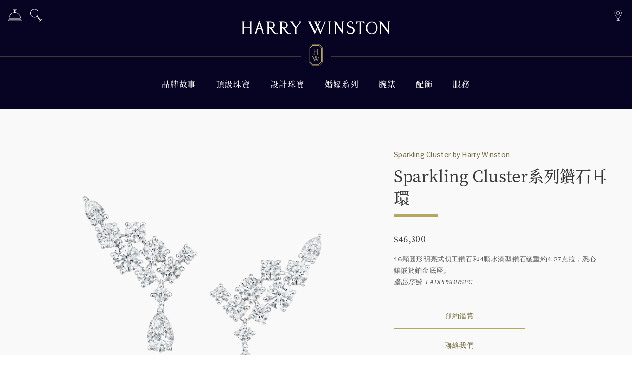

--- FILE ---
content_type: text/html; charset=utf-8
request_url: https://www.harrywinston.com/zh-hant/products/sparkling-cluster-by-harry-winston/sparkling-cluster-diamond-earrings-eadppsdrspc
body_size: 34030
content:
<!DOCTYPE html>
<!--[if lt IE 7]>      <html class="no-js lt-ie9 lt-ie8 lt-ie7"> <![endif]-->
<!--[if IE 7]>         <html class="no-js lt-ie9 lt-ie8"> <![endif]-->
<!--[if IE 8]>         <html class="no-js lt-ie9"> <![endif]-->
<!--[if gt IE 8]><!-->
<html class="no-js" lang="zh-Hant">
<!--<![endif]-->
<head>


<link href="https://www.harrywinston.com/-/media/themes/harry-winston/libraries/bootstrapgrid/styles/pre-optimized-min.ashx?rev=cd76535a63d644779e6d88cad92d553d&t=20250312T091735Z&hash=27FDA6356D135D13964078BDC0A62D05" rel="stylesheet" /><link href="https://www.harrywinston.com/-/media/base-themes/core-libraries/styles/mediaelementplayer.css?rev=068f239e9a854cb49dc936c65caf357e&hash=9684871F8437E5FE363A1F04F6D2184C" rel="stylesheet" /><link href="https://www.harrywinston.com/-/media/base-themes/core-libraries/styles/mediaelementplayer-legacy.css?rev=eefc5359a2fe4a3c84c338cb723b1a9f&hash=B36FB6903D1E463C05AEA770DEE2D743" rel="stylesheet" /><link href="https://www.harrywinston.com/-/media/base-themes/core-libraries/styles/font-awesomemin.css?rev=3a3fce66f5134b3aba243f6a96b77cf3&hash=D9050CF9A0A007BD4DD6E0F57C84FBB5" rel="stylesheet" /><link href="https://www.harrywinston.com/-/media/base-themes/core-libraries/styles/fullcalendar.css?rev=4304374ce0364d20b3cfe4b6104d5534&hash=7497D6A764877E7202FA803C98D4AADD" rel="stylesheet" /><link href="https://www.harrywinston.com/-/media/base-themes/core-libraries/styles/jquerymcustomscrollbar.css?rev=01c8849c85c941feb4f374dcacd7c5b6&hash=D400C52C9D12623311F46DB7C2DEC6E5" rel="stylesheet" /><link href="https://www.harrywinston.com/-/media/base-themes/core-libraries/styles/jquery-ui.css?rev=81d272a8448044b587f1d2992af6420c&hash=606829D652185E5E469D75E52A1F155C" rel="stylesheet" /><link href="https://www.harrywinston.com/-/media/base-themes/main-theme/styles/file-type-icons.css?rev=2b0015614b444c38b14fa771439f178a&hash=B258D0C3F8EDAEF0943D4402012ED49A" rel="stylesheet" /><link href="https://www.harrywinston.com/-/media/themes/harry-winston/libraries/glidejs/styles/glidecoremin.css?rev=eebc4101a23c4c75beb7a59d03ae6c0d&hash=9786E443C95A21FFF9597B2520E10B2A" rel="stylesheet" /><link href="https://www.harrywinston.com/-/media/themes/harry-winston/libraries/glidejs/styles/glidethememin.css?rev=5825f075071e4a43b9b8d223589b36cd&hash=3F089956D0CF1935EDEB68767BD26DF0" rel="stylesheet" /><link href="https://www.harrywinston.com/-/media/themes/harry-winston/master/styles/pre-optimized-min.ashx?rev=e10a550e1c4d4a2894cadf7a950d579e&t=20260115T160318Z&hash=A3933D3BAB77F438C203C4550ABAF8FE" rel="stylesheet" /><link href="https://www.harrywinston.com/-/media/themes/harry-winston/libraries/pickaday/styles/pre-optimized-min.css?rev=2c3550a3bd5c4c068ed4c41d8a5ac318&t=20220613T160331Z&hash=F8B1E2566D2A313EE7FDE38CE7FD8E78" rel="stylesheet" />    
    



<!-- OneTrust Cookies Consent Notice start for harrywinston.com -->
<script src="https://cdn.cookielaw.org/scripttemplates/otSDKStub.js" data-document-language="true" type="text/javascript" charset="UTF-8" data-domain-script="0772bcdb-335d-45f7-8be0-b7595dec15fa" ></script>
<script type="text/javascript">
function OptanonWrapper() { }
</script>
<!-- OneTrust Cookies Consent Notice end for harrywinston.com -->

<!-- OneTrust Cookies Consent Notice start for harrywinston.cn -->
<script src="https://cdn.cookielaw.org/scripttemplates/otSDKStub.js" data-document-language="true" type="text/javascript" charset="UTF-8" data-domain-script="9ac941ed-26cd-4e77-9950-00de69403597" ></script>
<script type="text/javascript">
function OptanonWrapper() { }
</script>
<!-- OneTrust Cookies Consent Notice end for harrywinston.cn -->

<!-- Google Tag Manager -->
<script>(function(w,d,s,l,i){w[l]=w[l]||[];w[l].push({'gtm.start':
new Date().getTime(),event:'gtm.js'});var f=d.getElementsByTagName(s)[0],
j=d.createElement(s),dl=l!='dataLayer'?'&l='+l:'';j.async=true;j.src=
'https://www.googletagmanager.com/gtm.js?id='+i+dl;f.parentNode.insertBefore(j,f);
})(window,document,'script','dataLayer','GTM-5TQP66S');</script>
<!-- End Google Tag Manager -->

    <title>Sparkling Cluster系列鑽石耳環 | Harry Winston</title>


<link rel="canonical" href="//www.harrywinston.com/zh-hant/products/sparkling-cluster-by-harry-winston/sparkling-cluster-diamond-earrings-eadppsdrspc" />

<link rel="apple-touch-icon" sizes="180x180" href="/apple-touch-icon.png">
<link rel="icon" type="image/png" sizes="32x32" href="/favicon-32x32.png">
<link rel="icon" type="image/png" sizes="16x16" href="/favicon-16x16.png">
<!--[if IE]><link rel="shortcut icon" href="/favicon.ico"><![endif]-->
<link rel="manifest" href="/site.webmanifest">
<link rel="mask-icon" href="/safari-pinned-tab.svg" color="#b5a663">
<meta name="msapplication-TileColor" content="#ffffff">
<meta name="theme-color" content="#ffffff">    


<meta property="og:description"  content="Sparkling Cluster系列鑽石耳環鑲嵌圓形明亮式和水滴形切工鑽石，構成一幅暢意流動的畫面。探索更多的精美珠寶作品。" /><meta property="og:type"  content="product" /><meta property="og:site_name"  content="Harry Winston" /><meta property="og:image"  content="https://www.harrywinston.com/-/media/project/harry-winston/corporate/harry-winston-int/fine-jewelry/sparkling-cluster-by-harry-winston/sparkling-cluster-diamond-earrings/sparkling_cluster__by_harry_winston_earrings_diamond_eadppsdrspc_e-1.png?rev=c4fefcbfab464b4493badec697cecac1" /><meta property="og:title"  content="Sparkling Cluster系列鑽石耳環 | Harry Winston" /><meta property="og:url"  content="https://www.harrywinston.com/zh-hant/products/sparkling-cluster-by-harry-winston/sparkling-cluster-diamond-earrings-eadppsdrspc" />    


<meta  name="description" content="Sparkling Cluster系列鑽石耳環鑲嵌圓形明亮式和水滴形切工鑽石，構成一幅暢意流動的畫面。探索更多的精美珠寶作品。" />    


<meta property="twitter:title"  content="Sparkling Cluster Diamond Earrings-EADPPSDRSPC" /><meta property="twitter:card"  content="summary_large_image" />

    <meta name="viewport" content="width=device-width, initial-scale=1"/>


<style>
              /* noto-serif-tc-500 - latin_chinese-traditional */
              @font-face {
                font-family: 'Noto Serif TC';
                font-style: normal;
                font-weight: 500;
                src: url('/-/media/themes/harry-winston/master/fonts/NotoSerif/noto-serif-tc-v7-latin_chinese-traditional-500-eot.eot') format('eot'),
                       url('/-/media/themes/harry-winston/master/fonts/NotoSerif/noto-serif-tc-v7-latin_chinese-traditional-500-woff.woff') format('woff'),
                       url('/-/media/themes/harry-winston/master/fonts/NotoSerif/noto-serif-tc-v7-latin_chinese-traditional-500-woff2.woff2') format('woff2');
              }
              .h1,.h1 a,h1,h1 a, .h1 a em,.h1 a i,.h1 em,.h1 i,h1 a em,h1 a i,h1 em,h1 i, h1 strong,
              .h2,.h2 a,h2,h2 a,.h2 a em,.h2 a i,.h2 em,.h2 i,h2 a em,h2 a i,h2 em,h2 i, h2 strong,
              .h3,.h3 a,h3,h3 a,.h3 a em,.h3 a i,.h3 em,.h3 i,h3 a em,h3 a i,h3 em,h3 i, h3 strong,
              .h4,.h4 a,h4,h4 a,.h4 a em,.h4 a i,.h4 em,.h3 i,h4 a em,h4 a i,h4 em,h4 i, h4 strong,
              .h5,.h5 a,h5,h5 a,.h5 a em,.h5 a i,.h5 em,.h5 i,h5 a em,h5 a i,h5 em,h5 i, h5 strong,
              .h6,.h6 a,h6,h6 a,.h6 a em,.h6 a i,.h6 em,.h6 i,h6 a em,h6 a i,h6 em,h6 i, h6 strong,
              .btn, .dropdown-toggle, .change-locations-text a, .hero-header__button, .hero button, .js-tabbed-navigation span, .promo .promo__link,
              .salon-detail__hours, .salon-detail__address, .salon-detail__hours span, .salon-detail__address span,
              .sitecore-form *, .location-detail__address, .location-detail__hours-heading, .location-detail .btn-link, .map .location__title,
              .collapsible-panel .collapsible-panel__title, .collapsible-panel .facet-title,
              .modal .result-filter-header, .modal .facet-title,
              .quote-with-image .field-quote,
              .related-product__title, .rich-text th, .pdp-header__product-name, .pdp-timepiece-specifications,
              .facet-single-selection-list label, .facet-selection--locations .component-content, .filter--editorial label,
              .hw-title-search-header, .hw-title-search-header #search-term, .facet-aggregated-header, .search-box-input, .search-box label, .global-search-results .search-result-query-string,
              .global-search-results .results-count, .global-search-results .results-count,  .global-search-results .no-results, .global-search-results .filter-results-button,
              .facet-aggregated .facet-title, .global-search-results__description, .editorial__title, .editorial__title
              .load-more.component  input[type="button"], .search-results .search-results__title,
              #skip_links, .splash-page .splash-page-region p, .teaser .teaser__btn,
              .navigation--main .level1>a, .flyout, .flyout__link-list a, .teaser--mega-menu .teaser__btn, .navigation--main .level1>a,
              .timeline__triggers .ss-content *, .ss-content .timeline__year, .ss-content .timeline__title, .e-card-wizard, .e-card-wizard__progress-sections {
                font-family: "Noto Serif TC", "Source Han Serif", serif !important;
              }
              </style>

<meta name="format-detection" content="telephone=no">
<meta name="format-detection" content="date=no">
<meta name="format-detection" content="address=no">
<meta name="format-detection" content="email=no">

<meta name="robots" content="max-image-preview:large">

<script>(window.BOOMR_mq=window.BOOMR_mq||[]).push(["addVar",{"rua.upush":"false","rua.cpush":"true","rua.upre":"false","rua.cpre":"true","rua.uprl":"false","rua.cprl":"false","rua.cprf":"false","rua.trans":"SJ-404a1713-506c-4224-83a1-42198019cda8","rua.cook":"false","rua.ims":"false","rua.ufprl":"false","rua.cfprl":"true","rua.isuxp":"false","rua.texp":"norulematch","rua.ceh":"false","rua.ueh":"false","rua.ieh.st":"0"}]);</script>
                              <script>!function(e){var n="https://s.go-mpulse.net/boomerang/";if("False"=="True")e.BOOMR_config=e.BOOMR_config||{},e.BOOMR_config.PageParams=e.BOOMR_config.PageParams||{},e.BOOMR_config.PageParams.pci=!0,n="https://s2.go-mpulse.net/boomerang/";if(window.BOOMR_API_key="QTG4A-6GCFG-PNAQE-4MQDY-RVZBC",function(){function e(){if(!o){var e=document.createElement("script");e.id="boomr-scr-as",e.src=window.BOOMR.url,e.async=!0,i.parentNode.appendChild(e),o=!0}}function t(e){o=!0;var n,t,a,r,d=document,O=window;if(window.BOOMR.snippetMethod=e?"if":"i",t=function(e,n){var t=d.createElement("script");t.id=n||"boomr-if-as",t.src=window.BOOMR.url,BOOMR_lstart=(new Date).getTime(),e=e||d.body,e.appendChild(t)},!window.addEventListener&&window.attachEvent&&navigator.userAgent.match(/MSIE [67]\./))return window.BOOMR.snippetMethod="s",void t(i.parentNode,"boomr-async");a=document.createElement("IFRAME"),a.src="about:blank",a.title="",a.role="presentation",a.loading="eager",r=(a.frameElement||a).style,r.width=0,r.height=0,r.border=0,r.display="none",i.parentNode.appendChild(a);try{O=a.contentWindow,d=O.document.open()}catch(_){n=document.domain,a.src="javascript:var d=document.open();d.domain='"+n+"';void(0);",O=a.contentWindow,d=O.document.open()}if(n)d._boomrl=function(){this.domain=n,t()},d.write("<bo"+"dy onload='document._boomrl();'>");else if(O._boomrl=function(){t()},O.addEventListener)O.addEventListener("load",O._boomrl,!1);else if(O.attachEvent)O.attachEvent("onload",O._boomrl);d.close()}function a(e){window.BOOMR_onload=e&&e.timeStamp||(new Date).getTime()}if(!window.BOOMR||!window.BOOMR.version&&!window.BOOMR.snippetExecuted){window.BOOMR=window.BOOMR||{},window.BOOMR.snippetStart=(new Date).getTime(),window.BOOMR.snippetExecuted=!0,window.BOOMR.snippetVersion=12,window.BOOMR.url=n+"QTG4A-6GCFG-PNAQE-4MQDY-RVZBC";var i=document.currentScript||document.getElementsByTagName("script")[0],o=!1,r=document.createElement("link");if(r.relList&&"function"==typeof r.relList.supports&&r.relList.supports("preload")&&"as"in r)window.BOOMR.snippetMethod="p",r.href=window.BOOMR.url,r.rel="preload",r.as="script",r.addEventListener("load",e),r.addEventListener("error",function(){t(!0)}),setTimeout(function(){if(!o)t(!0)},3e3),BOOMR_lstart=(new Date).getTime(),i.parentNode.appendChild(r);else t(!1);if(window.addEventListener)window.addEventListener("load",a,!1);else if(window.attachEvent)window.attachEvent("onload",a)}}(),"".length>0)if(e&&"performance"in e&&e.performance&&"function"==typeof e.performance.setResourceTimingBufferSize)e.performance.setResourceTimingBufferSize();!function(){if(BOOMR=e.BOOMR||{},BOOMR.plugins=BOOMR.plugins||{},!BOOMR.plugins.AK){var n="true"=="true"?1:0,t="",a="gqhvcsqccue5c2lyuhma-f-de130d1aa-clientnsv4-s.akamaihd.net",i="false"=="true"?2:1,o={"ak.v":"39","ak.cp":"1049437","ak.ai":parseInt("859807",10),"ak.ol":"0","ak.cr":9,"ak.ipv":4,"ak.proto":"h2","ak.rid":"eea2626b","ak.r":51645,"ak.a2":n,"ak.m":"dsca","ak.n":"essl","ak.bpcip":"52.15.81.0","ak.cport":44414,"ak.gh":"2.17.209.208","ak.quicv":"","ak.tlsv":"tls1.3","ak.0rtt":"","ak.0rtt.ed":"","ak.csrc":"-","ak.acc":"","ak.t":"1769513432","ak.ak":"hOBiQwZUYzCg5VSAfCLimQ==NYcH29Y25beQDbckb4aWa6Z9e7OR62BAaRaBHf6xYYhbPCbhJTPZB2XXM5fzpvE6Zwf7HzjXhSqV/ZdwnCFNYW4u4MBlTZO/PvpXsOp53bfOKhonwXvUt+8SlIaBAmFSy9J9r1b6mL4Px+36k1+Fc46jsQ3tMtEyIf6pJcqNcypGCBGSE1/ChBw4286gKBumEwnHRAmvQfQ0YsGJDWjHmGL4KCln/09pd0e47PpM7b06kqTggoZoum3Mlj843QsC3uVkvZ8139I1lXmFrhMLGS/Lih45xtW68b8Ng04KNASx4L9xfi4Og+takDsW2NF/FV8hirF7aKd+DLoI+S4IV5J6nEnnneyFarwRrhRpsv53CoDA5Lbf4ByobLFVMnvXNDsw4H/PdjbH01lR8OXviPnocL5oUXfyZkyTy736+tA=","ak.pv":"23","ak.dpoabenc":"","ak.tf":i};if(""!==t)o["ak.ruds"]=t;var r={i:!1,av:function(n){var t="http.initiator";if(n&&(!n[t]||"spa_hard"===n[t]))o["ak.feo"]=void 0!==e.aFeoApplied?1:0,BOOMR.addVar(o)},rv:function(){var e=["ak.bpcip","ak.cport","ak.cr","ak.csrc","ak.gh","ak.ipv","ak.m","ak.n","ak.ol","ak.proto","ak.quicv","ak.tlsv","ak.0rtt","ak.0rtt.ed","ak.r","ak.acc","ak.t","ak.tf"];BOOMR.removeVar(e)}};BOOMR.plugins.AK={akVars:o,akDNSPreFetchDomain:a,init:function(){if(!r.i){var e=BOOMR.subscribe;e("before_beacon",r.av,null,null),e("onbeacon",r.rv,null,null),r.i=!0}return this},is_complete:function(){return!0}}}}()}(window);</script></head>
<body class="default-device bodyclass">
    



<nav id="skip_links" class="skipto" aria-label="Skip Links">
  <ul>
    <li tabindex="0" data-anchor="#header">Skip to main navigation</li>
    <li tabindex="0" data-anchor="#hw-content">Skip to content</li>
    <li tabindex="0" data-anchor="#footer">Skip to footer navigation</li>
  </ul>
</nav>

<!-- Google Tag Manager (noscript) -->
<noscript><iframe title="Google Tag Manager" src="https://www.googletagmanager.com/ns.html?id=GTM-5TQP66S"
height="0" width="0" style="display:none;visibility:hidden"></iframe></noscript>
<!-- End Google Tag Manager (noscript) -->
    
<!-- #wrapper -->
<div id="wrapper">
    <!-- #header -->
    <header>
        <div id="header" class="container-fluid">
            




<div class="component container header-top container-no-padding">
    <div class="component-content" >



<div class="component icon-link icon-link--header-logo">
    <div class="component-content">

<a title="Logo" href="/zh-hant" data-toggle-trigger="" aria-label="Harry Winston"><svg xmlns="http://www.w3.org/2000/svg" width="300" height="27" fill-rule="evenodd" viewBox="0 0 300 27"><path d="M20.576 2.262l.033-.01c.126 0 .22-.1.22-.218v-.247c0-.126-.094-.218-.22-.218h-.996v-.01h-3.956c-.12 0-.22.096-.22.215v.25c0 .12.1.22.22.22l.033.005a.96.96 0 0 1 .968.954l.006-.04-.006 8.9c0 .582-.395 1.055-.902 1.095H5.345c-.482-.034-.862-.474-.9-1.026V3.15a.95.95 0 0 1 .957-.89l.033-.01a.22.22 0 0 0 .221-.218v-.247c0-.126-.1-.218-.22-.218h-1V1.56H.495c-.12 0-.226.096-.226.215v.25c0 .12.105.22.226.22l.03.005c.538 0 .973.428.973.954l.004-.04-.004 22.148a.96.96 0 0 1-.973.954l-.03.008c-.12 0-.226.095-.226.22v.255c0 .113.105.214.226.214H1.5v.007h3.944c.123 0 .22-.106.22-.22v-.248c0-.12-.1-.22-.22-.22l-.033-.01a.95.95 0 0 1-.957-.887v-9.693c.026-.506.342-.92.76-1.017h10.673c.444.104.77.55.77 1.084l.006-.025-.006 9.576c0 .532-.43.954-.968.954l-.033.008c-.12 0-.22.095-.22.22v.255c0 .113.1.214.22.214h1.007v.007H20.6c.126 0 .22-.106.22-.22V26.5c0-.12-.094-.22-.22-.22l-.033-.01a.96.96 0 0 1-.963-.887V3.15a.96.96 0 0 1 .963-.89m16.683 12h-3.923c-.64 0-.55-.547-.55-.547L34.9 7.188c.075-.25.2-.394.4-.394s.35.394.35.394l2.087 6.492c0 .58-.5.58-.5.58m9.3 12.026h-.526c-1.25 0-1.58-1.38-1.58-1.38L36.28 1.65l.013-.012a1.06 1.06 0 0 0-1.017-.706 1.11 1.11 0 0 0-.992.706v.04L26.426 24.7s-.4 1.575-1.658 1.575h-.533c-.115 0-.215.1-.215.22v.248c0 .113.1.218.215.218h5.98c.12 0 .215-.106.215-.218v-.248c0-.12-.095-.22-.215-.22h-.38c-.413 0-.84-.414-.624-1.034l2.72-8.092c.15-.514.586-.775 1.118-.775h4.736c.533 0 .974.26 1.114.775l.086.235 2.638 7.857c.213.62-.2 1.034-.612 1.034h-.393a.22.22 0 0 0-.217.221v.248c0 .113.098.218.217.218h5.924c.123 0 .217-.106.217-.218v-.248c0-.12-.094-.22-.217-.22m8.54-14.924V3.225h3.42s5.463-.188 5.463 5.132c0 3.233-1.677 5.075-4.287 5.075-2.336 0-4.12-1.362-4.596-2.07M73.5 24.277c-.348-.417-.84 0-.84 0-.563.362-.848.958-1.837 1.088-.367.054-.706.063-1.342-.23-2.887-1.344-8.296-9.936-8.296-9.936 5.556-1.147 5.655-6 5.655-6 0-8.322-8.55-7.652-8.55-7.652h-7.785c-.124 0-.223.102-.223.217v.255c0 .117.1.218.223.218 0 0 1.44-.062 1.63 1.422l-.002 21.655a.96.96 0 0 1-.97.953l-.033.01c-.125 0-.224.093-.224.222v.25c0 .114.1.215.224.215h1.006v.007h3.95c.117 0 .22-.106.22-.22v-.247c0-.12-.102-.22-.22-.22l-.033-.008c-.513 0-.93-.394-.96-.9V13.914l1.274.73c2.444 1.385 4.414 5.146 7.03 8.285 2.808 3.36 5.08 3.887 5.08 3.887 2.642.723 4.486-1.316 4.486-1.316s.83-.86.536-1.222m7.468-12.915V3.225h3.426s5.467-.188 5.467 5.132c0 3.233-1.676 5.075-4.293 5.075-2.325 0-4.117-1.36-4.6-2.07m18.406 12.914c-.342-.417-.835 0-.835 0-.56.362-.848.958-1.835 1.088-.365.054-.707.063-1.345-.23-2.88-1.344-8.286-9.936-8.286-9.936 5.55-1.147 5.648-6 5.648-6 0-8.322-8.554-7.652-8.554-7.652h-7.78c-.125 0-.225.102-.225.217v.255c0 .117.1.218.225.218 0 0 1.443-.062 1.63 1.422L78 25.313c0 .532-.433.953-.965.953l-.037.01c-.12 0-.224.093-.224.222v.25c0 .114.105.216.224.216h1.008v.006h3.95c.117 0 .22-.106.22-.22v-.248c0-.12-.102-.22-.22-.22l-.038-.008a.96.96 0 0 1-.961-.89v-11.47l1.286.73c2.437 1.385 4.4 5.146 7.023 8.285 2.8 3.36 5.083 3.887 5.083 3.887 2.645.723 4.486-1.316 4.486-1.316s.835-.86.53-1.222m21.108-22.705h-4.55c-.12 0-.22.1-.22.22v.25c0 .12.1.22.22.22h.812l.12.002c.42 0 .3.2-.03.683l-6.642 9.28c-.185.188-.352-.04-.352-.04v.007l-6.754-9.162c-.386-.527-.594-.783-.188-.783h.37l.8-.002c.126 0 .224-.1.224-.22v-.25a.22.22 0 0 0-.224-.216h-6.213a.22.22 0 0 0-.22.216v.25a.22.22 0 0 0 .219.22l.265.002c.663 0 1.082.554 1.082.554l8.25 11.25c.06.092.217.374.23.878l-.006 10.383c0 .532-.427.954-.968.954l-.033.008c-.117 0-.214.095-.214.22v.254a.22.22 0 0 0 .214.215h1.007v.007h3.945c.124 0 .223-.106.223-.22v-.248c0-.12-.1-.22-.223-.22l-.03-.01a.96.96 0 0 1-.964-.887V14.916c.015-.414.127-.68.2-.805L119.19 2.75s.43-.487 1.02-.487h.268c.12 0 .214-.1.214-.22v-.25c0-.12-.094-.22-.214-.22m50.26.078h-4.543c-.12 0-.223.092-.223.2v.254a.22.22 0 0 0 .223.217H167l.125.006c.426 0 .47.126.223.75l-7.03 17.082h-.007s-.15.35-.444.35c-.264 0-.45-.28-.487-.34l-4.342-9.484 3.205-7.896s.213-.535 1.367-.535h.265a.22.22 0 0 0 .223-.216v-.25c0-.12-.1-.218-.223-.218h-4.546c-.12 0-.22.1-.22.218v.25a.22.22 0 0 0 .22.216h.938c.414 0 .46.137.2.754L154.3 8.35c-.035.043-.08.094-.154.094-.083 0-.146-.072-.18-.108l-2.53-5.536c-.298-.54-.115-.54.3-.54h1.087c.124 0 .22-.1.22-.216v-.25a.22.22 0 0 0-.221-.218H146.6c-.125 0-.218.1-.218.218v.25c0 .117.093.216.218.216h.264c.852 0 1.1.558 1.1.558l4.563 9.868-3.16 7.657c-.068.104-.208.263-.4.263-.27 0-.4-.35-.4-.35s-.017.023-.035.043l-8.72-16.883c-.2-.487-.62-1.156-.22-1.156h1.082c.124 0 .226-.1.226-.216v-.25c0-.12-.102-.218-.226-.218h-6.208c-.12 0-.22.1-.22.218v.25c0 .117.102.216.22.216h.264c.854 0 1.085.558 1.085.558l12.193 24.02s.076.134.202.134.202-.022.274-.134v.023l4.95-12.2 5.53 11.972.068.182s.074.14.206.14c.12 0 .213-.03.275-.146.014-.016.02-.06.038-.12l9.567-23.84s.214-.533 1.368-.533h.26c.124 0 .22-.094.22-.217v-.25c0-.12-.095-.2-.22-.2m9.072.612l.037-.01c.12 0 .224-.1.224-.218v-.247c0-.126-.102-.218-.224-.218h-1v-.01h-3.957c-.12 0-.213.096-.213.215v.25c0 .12.094.22.213.22l.033.005a.96.96 0 0 1 .968.954l.01-.04-.01 22.148c0 .532-.43.954-.968.954l-.033.008c-.12 0-.213.095-.213.22v.255c0 .113.094.214.213.214h1v.007h3.945a.23.23 0 0 0 .224-.22v-.248c0-.12-.102-.22-.224-.22l-.037-.01a.96.96 0 0 1-.962-.887V3.15a.96.96 0 0 1 .962-.89m27.31-.713h-4.06c-.13 0-.225.102-.225.218v.252a.22.22 0 0 0 .225.22l.03.01c.533 0 .965.42.965.95l.002-.015V19.53l-13.15-17.497s-.194-.486-.825-.486l-3.424.002c-.12 0-.215.1-.215.216v.252c0 .12.095.22.215.22h.027c.6 0 1.442 1.236 1.442 1.236l.1.136-.01 21.714a.96.96 0 0 1-.97.953l-.033.008c-.118 0-.22.102-.22.222v.248c0 .113.102.217.22.217h4.06c.123 0 .223-.104.223-.217v-.248c0-.12-.1-.222-.223-.222l-.032-.008a.96.96 0 0 1-.963-.953v.013-19l14.962 20.047s.35.493.45.493c0 0 .42.176.42-.322l.005-23.37c0-.528.44-.95.974-.95l.032-.01a.22.22 0 0 0 .217-.22v-.252c0-.116-.098-.218-.217-.218m92.607.003h-4.075c-.117 0-.215.102-.215.218v.252a.22.22 0 0 0 .215.22l.037.01c.533 0 .974.42.974.95V3.18v16.348L283.527 2.033s-.195-.486-.83-.486l-3.412.002c-.117 0-.223.1-.223.216v.252c0 .12.106.22.223.22h.024c.604 0 1.444 1.236 1.444 1.236l.098.136-.007 21.714a.96.96 0 0 1-.965.953l-.038.008c-.114 0-.22.102-.22.222v.248a.23.23 0 0 0 .22.217h4.063c.12 0 .22-.104.22-.217v-.248c0-.12-.1-.222-.22-.222l-.037-.008a.96.96 0 0 1-.962-.953l-.007.013V6.347l14.973 20.047s.35.493.45.493c0 0 .417.176.417-.322l.005-23.37c0-.528.435-.95.974-.95l.04-.01c.114 0 .2-.1.2-.22v-.252c0-.116-.095-.218-.2-.218m-78.983 9.805l-1.16-.32c-2.185-.706-3.427-2.005-3.57-3.674-.108-1.316.285-2.53 1.104-3.408.882-.944 2.196-1.443 3.785-1.443 3.318 0 3.363 2.87 3.363 2.986 0 .4.067.636.2.755l.202.07.383.001c.125 0 .225-.05.3-.136.202-.23.146-.693.13-.743l.008-3.2h-.83v.266c-1.314-1.194-2.974-1.382-3.05-1.4-3.06-.3-4.97.7-6.037 1.6-1.22 1.044-1.97 2.482-2.04 3.968-.132 2.657.6 5.63 6.992 7.576 2.944.893 4.973 2.76 5.402 4.988.327 1.7-.314 3.384-1.725 4.508-2.827 2.255-7.092.495-8.498-.37-.54-.33-1.175-1.142-1.138-3.1v-.067c0-.304-.243-.4-.405-.413h-.293l-.265.1c-.167.15-.173.428-.173.458v3.732l.048.04c3.686 3.016 7.352 2.83 7.4 2.83.068 0 7.373.013 8.048-6.8.66-6.54-5.1-8.017-8.176-8.814m26.666-9.8H232.43s-.74 0-.74.617V5.67s.05.676.527.676.58-.574.58-.574.314-2.653 3.007-2.653h2.84l-.005 22.194c0 .532-.438.954-.97.954l-.036.01c-.12 0-.217.094-.217.222v.252c0 .113.098.216.217.216h1.012v.005h3.945c.125 0 .22-.106.22-.218v-.248c0-.12-.094-.22-.22-.22l-.037-.008a.95.95 0 0 1-.956-.889V3.12h2.473c2.696 0 3.005 2.653 3.005 2.653s.1.574.587.574c.47 0 .52-.676.52-.676V2.177c0-.617-.736-.617-.736-.617m15.542 23.94c-4.97-.097-8.906-5.198-8.77-11.38.13-6.182 4.274-11.1 9.248-11 4.98.107 8.9 5.202 8.777 11.38-.132 6.187-4.27 11.1-9.256 11m.515-23.867c-6.736-.14-12.3 5.422-12.462 12.424-.14 7 5.187 12.787 11.918 12.927s12.307-5.423 12.455-12.425c.155-7.002-5.186-12.8-11.9-12.926" /></svg></a>    </div>
</div>
    <div class="component modal-outer modal-global-search col-12">
        <div class="component-content">

<div class="modal fade" id="modalGlobalSearch" tabindex="-1" role="dialog" aria-labelledby="modalGlobalSearch" aria-hidden="true">
    <div class="modal-dialog modal-dialog-centered" role="document">
        <div class="modal-content">
            <div class="modal-header">
                <button type="button" class="close" data-dismiss="modal" aria-label="Close">
                    <span aria-hidden="true">&times;</span>
                </button>
            </div>
            <div class="modal-body">
                
<div class="component search-box horizontal" data-properties='{"endpoint":"/zh-hant/sxa/search/results/","suggestionEndpoint":"/zh-hant/sxa/search/suggestions/","suggestionsMode":"","resultPage":"/zh-hant/search-results","targetSignature":"globalsearchsignature","v":"{C3F49365-C411-467A-9F45-E6D144E5F5DC}","s":"{1E9BD01D-8F2E-4749-BA22-41F9F658467C}","p":0,"l":"","languageSource":"SearchResultsLanguage","searchResultsSignature":"globalsearchsignature","itemid":"{13D48B05-3FDB-48F9-9DC5-DE91F8D776A1}","minSuggestionsTriggerCharacterCount":2}'>
    <div class="component-content">
        
                    <label for="textBoxSearch" id="textBoxSearch-label">
                        尋找海瑞溫斯頓
                    </label>
                <input type="text" class="search-box-input" autocomplete="off" id="textBoxSearch" name="textBoxSearch"
                       placeholder="尋找海瑞溫斯頓" aria-labelledby="textBoxSearch-label textBoxSearch" />
                    <button aria-label=" 搜索" class="search-box-button-with-redirect" type="submit">
                    </button>
    </div>
</div>

            </div>
        </div>
    </div>
</div>

        </div>
    </div>



<div class="component icon-link icon-link--header-crest">
    <div class="component-content">

<a title="Crest" href="/zh-hant" data-toggle-trigger="" aria-label="Harry Winston Logo" aria-hidden="true" tabindex="-1"><svg xmlns="http://www.w3.org/2000/svg" width="28" height="43" fill-rule="evenodd" viewBox="0 0 28 43"><path d="M20.63 0H7.198L6.17.426.427 6.14 0 7.164v28.183l.427 1.023 5.744 5.716 1.027.424H20.68l1.026-.424 5.742-5.716.428-1.023V7.164L27.45 6.14 21.708.426 20.682 0h-.052zm-.054.526l.838.343 5.592 5.568.344.832v27.97l-.344.833-5.592 5.568-.838.342H7.305l-.838-.342-5.592-5.568-.348-.833V7.27l.348-.832L6.467.87l.838-.343h13.27zm-2.3 9.382l.014-.005c.053 0 .095-.04.095-.092V9.7c0-.05-.042-.093-.095-.093h-.43V9.6h-1.275v.003h-.437c-.054 0-.095.04-.095.093v.1c0 .05.04.095.095.095l.013.005c.232 0 .42.186.42.416l.005-.018V14.2h-.005c0 .257-.17.46-.386.48h-4.5c-.206-.018-.372-.2-.386-.45V10.3a.42.42 0 0 1 .418-.391l.014-.005c.054 0 .096-.04.096-.092V9.7c0-.05-.042-.093-.096-.093h-.43V9.6h-1.274v.003H9.6c-.054 0-.095.04-.095.093v.1c0 .05.04.095.095.095l.013.005a.42.42 0 0 1 .419.416l.004-.018-.004 9.673a.42.42 0 0 1-.419.416L9.6 20.4c-.054 0-.095.04-.095.093v.1c0 .048.04.092.095.092h.436v.002h1.705c.054 0 .096-.042.096-.093v-.1c0-.053-.042-.096-.096-.096h-.014a.42.42 0 0 1-.418-.39v-4.236c.014-.218.15-.398.33-.44h4.62c.2.045.332.24.332.474l.005-.012v4.2l-.005-.02c0 .23-.187.416-.42.416l-.013.007c-.054 0-.095.04-.095.093v.1c0 .048.04.092.095.092h.437v.002h1.706c.053 0 .095-.042.095-.093v-.1c0-.053-.042-.096-.095-.096h-.014a.42.42 0 0 1-.417-.4V10.3c.01-.217.194-.4.417-.4M21.8 23.34h-1.97a.1.1 0 0 0-.096.096v.1c0 .053.046.093.096.093l.35.003h.054c.18 0 .2.057.1.327l-3.04 7.46s-.066.15-.194.15c-.115 0-.194-.123-.2-.147l-1.876-4.142 1.386-3.45s.1-.23.6-.23l.114-.002c.053 0 .095-.04.095-.096v-.1c0-.05-.042-.093-.095-.093H15.12c-.05 0-.094.044-.094.093v.1c0 .054.043.096.094.096l.35.002h.054c.182 0 .202.057.093.328l-.945 2.328c-.014.018-.036.038-.07.038s-.064-.03-.074-.048L13.43 23.83c-.13-.233-.05-.23.125-.23h.28l.2-.002c.05 0 .095-.04.095-.096v-.1c0-.05-.044-.093-.095-.093h-2.7c-.054 0-.1.044-.1.093v.1c0 .054.046.096.1.096l.114.002c.372 0 .47.242.47.242l1.975 4.307-1.362 3.348c-.035.04-.098.1-.173.1-.12 0-.175-.153-.175-.153s-.007.007-.015.02L8.4 24.116c-.087-.212-.27-.502-.096-.502h.28l.2-.002c.053 0 .098-.04.098-.096v-.1c0-.05-.045-.093-.098-.093H6.088c-.05 0-.094.044-.094.093v.1c0 .054.042.096.094.096l.116.002c.368 0 .467.242.467.242L11.93 34.3l.017.043s.034.06.088.06.1-.013.118-.06v.01l2.14-5.322 2.398 5.23.027.08s.03.058.087.058.1-.012.122-.062c.003-.005.01-.025.014-.052l4.138-10.4s.093-.23.594-.23l.114-.003c.05 0 .094-.04.094-.093v-.1c0-.05-.044-.096-.094-.096m-1.27-21.525l-.436-.002H7.36l-5.513 5.5v27.858l5.513 5.5h13.158l5.512-5.5V7.325L20.518 1.84zm4.34 32.43v.382l-4.82 4.797H7.86L3.04 34.65V7.765l4.82-4.798h12.178l4.82 4.798V34.27z"/></svg></a>    </div>
</div><div class="component icon-link-list icon-link-list--header icon-link-list--header-left">
    <div class="component-content">
        
        <ul>
                <li class="item0 odd first">
<a title="Menu" href="#" aria-label="Menu" data-toggle="modal" data-target="" data-toggle-trigger=""><span class="icon-link--Menu"><svg xmlns="http://www.w3.org/2000/svg" width="30" height="30" viewBox="0 0 30 30">
<path d="M28,22.3c0,0,0-1.9,0-2s-0.4-0.2-0.4,0s0,0.6-0.2,0.8c-0.1,0.3-0.5,0.4-0.7,0.4l0,0H3.3c-0.2,0-0.6-0.1-0.7-0.4
	c-0.1-0.2-0.2-0.6-0.2-0.8c0-0.2-0.4-0.2-0.4,0c0,0.1,0,2,0,2l0,0c0,0,0,1.9,0,2s0.4,0.2,0.4,0s0-0.6,0.2-0.8
	c0.1-0.3,0.5-0.4,0.7-0.4h23.5c0.2,0,0.6,0.1,0.7,0.4c0.1,0.2,0.2,0.6,0.2,0.8c0,0.2,0.4,0.2,0.4,0C28,24.2,28,22.3,28,22.3L28,22.3
	z"/>
<path d="M28,15.2c0,0,0-1.9,0-2s-0.4-0.2-0.4,0s0,0.6-0.2,0.8c-0.1,0.3-0.5,0.4-0.7,0.4H3.3c-0.2,0-0.6-0.1-0.7-0.4
	c-0.1-0.2-0.2-0.6-0.2-0.8C2.4,13,2,13,2,13.2c0,0.1,0,2,0,2l0,0c0,0,0,1.9,0,2s0.4,0.2,0.4,0s0-0.6,0.2-0.8C2.7,16.1,3,16,3.3,16
	h23.5c0.2,0,0.6,0.1,0.7,0.4c0.1,0.2,0.2,0.6,0.2,0.8c0,0.2,0.4,0.2,0.4,0C28,17.1,28,15.2,28,15.2L28,15.2z"/>
<path d="M28,8.1c0,0,0-1.9,0-2s-0.4-0.2-0.4,0s0,0.6-0.2,0.8c-0.1,0.3-0.5,0.3-0.7,0.4H3.3C3,7.3,2.7,7.2,2.5,6.9
	C2.4,6.7,2.4,6.3,2.4,6.1C2.4,6,2,6,2,6.1s0,2,0,2l0,0c0,0,0,1.9,0,2s0.4,0.2,0.4,0s0-0.6,0.2-0.8C2.7,9,3,9,3.3,8.9h23.5
	C27,9,27.3,9,27.5,9.3c0.1,0.2,0.2,0.6,0.2,0.8s0.4,0.2,0.4,0C28,10,28,8.1,28,8.1L28,8.1L28,8.1z"/>
</svg>
</span>


</a>                </li>
                <li class="item1 even">
<a title="Assistance" href="/zh-hant/services/request-assistance" aria-label="Services" data-toggle="modal" data-target="" data-toggle-trigger=""><span class="icon-link--Assistance"><svg xmlns="http://www.w3.org/2000/svg" width="30" height="30" viewBox="0 0 30 30">
<path d="M26.1,22.8H3.9c-1,0-2.5,2.3-2.5,3.2c0,0.2,0,0.3,0.1,0.4s0.3,0.2,0.4,0.2H28c0.2,0,0.3-0.1,0.4-0.2s0.1-0.2,0.1-0.4
	C28.6,25.1,27,22.8,26.1,22.8z M2.2,25.8c0.1-0.3,0.4-1,1-1.6c0.4-0.5,0.7-0.7,0.8-0.7h22.2c0.1,0,0.3,0.1,0.8,0.7s0.9,1.3,1,1.6
	H2.2z M4.4,21.5h21.4c0.3,0,0.7-0.1,0.9-0.4c0.2-0.3,0.3-0.6,0.3-0.9c-0.4-5.6-4.6-10-10.1-10.8c-0.2-0.2-0.8-1-0.8-2.5
	c0-1.4,1-2.3,1.3-2.4c0.3-0.2,1-0.2,1.2-0.2c0.4,0,0.5-0.9,0-0.9l0,0h-7c-0.5,0-0.5,0.8,0,0.9c0.3,0,0.9,0,1.2,0.2
	c0.3,0.1,1.4,0.7,1.4,2.3c0,1.4-0.5,2.3-0.7,2.6C8,10,3.7,14.6,3.2,20.2c0,0.3,0.1,0.7,0.3,0.9C3.8,21.4,4.1,21.5,4.4,21.5z
	 M13.6,10L13.6,10c0.1,0,0.6-0.1,1.5-0.1s1.5,0.1,1.6,0.2l0,0c5.1,0.8,9.1,5,9.5,10.2c0,0.1,0,0.3-0.1,0.4s-0.2,0.1-0.3,0.1H4.4
	c-0.1,0-0.2-0.1-0.3-0.1C4,20.5,4,20.4,4,20.2C4.4,15,8.5,10.7,13.6,10z"/>
<path class="hover-fill" d="M2.2,25.8c0.1-0.3,0.4-1,1-1.6c0.4-0.5,0.7-0.7,0.8-0.7h22.2c0.1,0,0.3,0.1,0.8,0.7s0.9,1.3,1,1.6H2.2z
	 M13.6,10L13.6,10c0.1,0,0.6-0.1,1.5-0.1s1.5,0.1,1.6,0.2l0,0c5.1,0.8,9.1,5,9.5,10.2c0,0.1,0,0.3-0.1,0.4s-0.2,0.1-0.3,0.1H4.4
	c-0.1,0-0.2-0.1-0.3-0.1C4,20.5,4,20.4,4,20.2C4.4,15,8.5,10.7,13.6,10z"/>
</svg>
</span>


</a>                </li>
                <li class="item2 odd last">
<a title="Search" href="#" aria-label="Search" data-toggle="modal" data-target="#modalGlobalSearch" data-toggle-trigger="#modalGlobalSearch"><span class="icon-link--Search"><svg xmlns="http://www.w3.org/2000/svg" width="30" height="30" viewBox="0 0 30 30">
<path d="M26.3,23.2c-0.2,0.2-0.7,0.6-1.1,0.7s-0.8-0.2-1-0.4c-0.2-0.2-2-2.3-2-2.3l-4.3-4.8C19.2,15,20,13,20,10.9
	c0-4.7-3.8-8.5-8.5-8.5S3,6.2,3,10.9s3.8,8.5,8.5,8.5c1.8,0,3.5-0.6,4.9-1.6l4.3,4.8c0,0,1.9,2.1,2,2.3c0.2,0.2,0.4,0.6,0.3,1
	c-0.1,0.3-0.6,0.8-0.8,1c-0.3,0.3,0.2,0.9,0.6,0.6l2.1-1.8l2.1-1.8C27.3,23.6,26.7,23,26.3,23.2z M3.9,10.9c0-4.2,3.4-7.6,7.6-7.6
	s7.6,3.4,7.6,7.6s-3.4,7.6-7.6,7.6S3.9,15.1,3.9,10.9z"/>
<path class="hover-fill" d="M3.9,10.9c0-4.2,3.4-7.6,7.6-7.6s7.6,3.4,7.6,7.6s-3.4,7.6-7.6,7.6S3.9,15.1,3.9,10.9z"/>
</svg>
</span>


</a>                </li>
        </ul>
    </div>
</div>
<div class="component icon-link-list icon-link-list--header icon-link-list--header-right">
    <div class="component-content">
        
        <ul>
                <li class="item0 odd first">
<a title="Search" href="#" aria-label="Search" data-toggle="modal" data-target="#modalGlobalSearch" data-toggle-trigger="#modalGlobalSearch"><span class="icon-link--Search"><svg xmlns="http://www.w3.org/2000/svg" width="30" height="30" viewBox="0 0 30 30">
<path d="M26.3,23.2c-0.2,0.2-0.7,0.6-1.1,0.7s-0.8-0.2-1-0.4c-0.2-0.2-2-2.3-2-2.3l-4.3-4.8C19.2,15,20,13,20,10.9
	c0-4.7-3.8-8.5-8.5-8.5S3,6.2,3,10.9s3.8,8.5,8.5,8.5c1.8,0,3.5-0.6,4.9-1.6l4.3,4.8c0,0,1.9,2.1,2,2.3c0.2,0.2,0.4,0.6,0.3,1
	c-0.1,0.3-0.6,0.8-0.8,1c-0.3,0.3,0.2,0.9,0.6,0.6l2.1-1.8l2.1-1.8C27.3,23.6,26.7,23,26.3,23.2z M3.9,10.9c0-4.2,3.4-7.6,7.6-7.6
	s7.6,3.4,7.6,7.6s-3.4,7.6-7.6,7.6S3.9,15.1,3.9,10.9z"/>
<path class="hover-fill" d="M3.9,10.9c0-4.2,3.4-7.6,7.6-7.6s7.6,3.4,7.6,7.6s-3.4,7.6-7.6,7.6S3.9,15.1,3.9,10.9z"/>
</svg>
</span>


</a>                </li>
                <li class="item1 even last">
<a title="Location" href="/zh-hant/locations#salon-locator_g=true&amp;salon-locator_location%20type=海瑞溫斯頓品牌專門店" aria-label="Location" data-toggle="modal" data-target="" data-toggle-trigger=""><span class="icon-link--Location"><svg xmlns="http://www.w3.org/2000/svg" width="30" height="30" viewBox="0 0 30 30">
<path d="M18.7,26.8c-0.3,0-0.9,0-1.2-0.2c-0.2-0.1-1-0.5-1.2-1.7l0,0v-0.1c0-0.1,0-0.3,0-0.4c0.3-0.9,1.3-2.5,2.5-4.2
	c2.2-3.2,4.9-7.3,4.9-10.5c0-4.4-3.8-8-8.5-8s-8.4,3.6-8.4,8c0,3.2,2.7,7.2,4.9,10.5c1.2,1.8,2.2,3.3,2.5,4.3
	c-0.1,1.3-0.8,2-1.1,2.2s-1,0.2-1.2,0.2c-0.4,0-0.5,0.9,0,0.9h7C19.1,27.6,19.1,26.8,18.7,26.8z M7.4,9.6c0-4,3.4-7.3,7.7-7.3
	c4.2,0,7.7,3.3,7.7,7.3c0,3-2.6,6.9-4.8,10c-1.3,1.9-2.3,3.5-2.6,4.5h-0.7c-0.3-1-1.3-2.6-2.6-4.5C10,16.5,7.4,12.6,7.4,9.6z
	 M16.9,14c2.2-1,3.1-3.6,2.1-5.8s-3.6-3.1-5.8-2.1c-1,0.5-1.8,1.4-2.2,2.5s-0.3,2.3,0.2,3.3s1.4,1.8,2.5,2.2c0.5,0.2,1,0.3,1.5,0.3
	C15.7,14.4,16.3,14.3,16.9,14z M11.8,11.6c-0.8-1.8-0.1-3.9,1.7-4.8c0.5-0.2,1-0.3,1.5-0.3c1.3,0,2.6,0.8,3.2,2
	c0.8,1.8,0.1,3.9-1.7,4.8c-0.9,0.4-1.8,0.5-2.7,0.1S12.3,12.5,11.8,11.6z"/>
<path class="hover-fill" d="M7.4,9.6c0-4,3.4-7.3,7.7-7.3c4.2,0,7.7,3.3,7.7,7.3c0,3-2.6,6.9-4.8,10c-1.3,1.9-2.3,3.5-2.6,4.5h-0.7
	c-0.3-1-1.3-2.6-2.6-4.5C10,16.5,7.4,12.6,7.4,9.6z M16.9,14c2.2-1,3.1-3.6,2.1-5.8s-3.6-3.1-5.8-2.1c-1,0.5-1.8,1.4-2.2,2.5
	s-0.3,2.3,0.2,3.3s1.4,1.8,2.5,2.2c0.5,0.2,1,0.3,1.5,0.3C15.7,14.4,16.3,14.3,16.9,14z"/>
</svg>
</span>


</a>                </li>
        </ul>
    </div>
</div>
    </div>
</div>


<div class="component container header-bottom">
    <div class="component-content" >

    <div class="component navigation navigation--main">
        <div class="component-content">
            <nav>

<ul class="clearfix">
        <li class=" level1 item0 odd first rel-level1">
<a title="The House" href="/zh-hant/the-house">品牌故事</a><button aria-label="Watchmaking and Metiers dArt" class="navigation__toggle" data-toggle-trigger="T09EA9044-4B86-4DF6-A363-00A8F742C4A6"></button><div class="navigation__flyout flyout" id="09EA9044-4B86-4DF6-A363-00A8F742C4A6" data-toggle-target="T09EA9044-4B86-4DF6-A363-00A8F742C4A6"><div class="flyout__content"><span class="link-list flyout__link-list"><div class="h6 flyout__title field-title">歷史與傳承</div><ul><li><a href="/zh-hant/the-house/king-of-diamonds" data-variantitemid="{60977B3F-7649-47BF-BA83-F71D8C44F269}" data-variantfieldname="Link">鑽石之王</a></li><li><a href="/zh-hant/the-house/mr-winston" data-variantitemid="{51378E25-4B6A-4ECB-B4D9-61944DBE91B5}" data-variantfieldname="Link">品牌歷史</a></li><li><a href="/zh-hant/the-house/rare-jewels-of-the-world" data-variantitemid="{13510F33-EA8E-445D-81ED-4FA70FB055E8}" data-variantfieldname="Link">瑰麗稀世珠寶</a></li><li><a href="/zh-hant/the-house/archives" data-variantitemid="{F3A045F0-81EB-4DC4-8B54-1BEBEFCA511A}" data-variantfieldname="Link">歷史資料典藏</a></li><li><a href="/zh-hant/the-house/jeweler-to-the-stars" data-variantitemid="{CDD47763-2D19-42C7-A62E-D694A3385585}" data-variantfieldname="Link">明星的珠寶商</a></li><li><a href="/zh-hant/the-house/news-and-events" data-variantitemid="{4853E3C2-6598-4728-8C5A-85FAC7EA4AFE}" data-variantfieldname="Link">新聞事件</a></li></ul><div class="field-link"></div></span><span class="link-list flyout__link-list"><div class="h6 flyout__title field-title">珠寶專家</div><ul><li><a href="/zh-hant/the-house/our-stones" data-variantitemid="{0C94D2F5-7783-474D-A128-7D3808D56BBB}" data-variantfieldname="Link">我們的寶石</a></li><li><a href="/zh-hant/the-house/our-craftsmanship" data-variantitemid="{D2D04FB8-628B-44B0-BD64-3F8E5E43EF83}" data-variantfieldname="Link">我們的工藝</a></li><li><a href="/zh-hant/the-house/our-design" data-variantitemid="{367F2C95-DD0F-460F-86B2-CF2A69CB2309}" data-variantfieldname="Link">我們的設計</a></li><li><a href="/zh-hant/the-house/watchmaking-and-metiers-dart" data-variantitemid="{A9E574F7-3481-4D94-B601-DB13EFD3EF4E}" data-variantfieldname="Link">製錶工藝和藝術大師作品</a></li></ul><div class="field-link"></div></span><div class="flyout__teaser teaser--mega-menu">
<a href="/zh-hant/the-house/archives" class="teaser__link">
    <div class="teaser__image-area">
        <img class="lazyload" data-src="https://www.harrywinston.com/-/media/project/harry-winston/corporate/harry-winston-int/the-house/megamenu/menu_ourarchives.jpg?rev=cdec24a8658f453f8dada3da2c1f8269" alt="" />
    </div>
    <div class="btn teaser__btn  " data-variantfieldname="TeaserButton">探索我們的歷史典藏</div>

</a>

</div></div></div>        </li>
        <li class=" level1 item1 even rel-level1">
<a title="High Jewelry" href="/zh-hant/high-jewelry">頂級珠寶</a><button aria-label="Mega Menu Teaser 2" class="navigation__toggle" data-toggle-trigger="T66E7FF0D-0C23-4BF0-89A3-12552A076C39"></button><div class="navigation__flyout flyout" id="66E7FF0D-0C23-4BF0-89A3-12552A076C39" data-toggle-target="T66E7FF0D-0C23-4BF0-89A3-12552A076C39"><div class="flyout__content"><span class="link-list flyout__link-list"><div class="h6 flyout__title field-title">按系列查找</div><ul><li><a href="/zh-hant/products/talk-to-me-harry-winston" data-variantitemid="{2A001C01-4538-41ED-BB46-70222AD505C0}" data-variantfieldname="Link">Talk to Me, Harry Winston Collection</a></li><li><a href="/zh-hant/products/marvelous-creations-by-harry-winston" data-variantitemid="{F8322029-081B-41D4-AAD0-036F4699740B}" data-variantfieldname="Link">Marvelous Creations Collection</a></li><li><a href="/zh-hant/products/majestic-escapes-by-harry-winston" data-variantitemid="{1F5FA762-8E33-4276-9683-DE9AFCC940E4}" data-variantfieldname="Link">Majestic Escapes Collection</a></li><li><a href="/zh-hant/products/royal-adornments" data-variantitemid="{9F4D511E-077D-46F2-96C9-962E1AE4CA1D}" data-variantfieldname="Link">Royal Adornments Collection</a></li><li><a href="/zh-hant/products/harry-winston-new-york" data-variantitemid="{DCF541B5-48F8-4B3A-B71A-FF40567F2912}" data-variantfieldname="Link">New York Collection</a></li><li><a href="/zh-hant/products/the-incredibles-by-harry-winston" data-variantitemid="{7B9E0141-089F-40B0-B454-E31B19AD40DD}" data-variantfieldname="Link">The Incredibles Collection</a></li><li><a href="/zh-hant/products/winston-icons-by-harry-winston" data-variantitemid="{6534619E-EF21-4C2B-A77B-241CCB67C118}" data-variantfieldname="Link">Winston Icons Collection</a></li><li><a href="/zh-hant/products/winston-with-love" data-variantitemid="{67750F45-239C-4492-8BF0-367302950690}" data-variantfieldname="Link">Winston With Love Collection</a></li><li><a href="/zh-hant/products/legacy-by-harry-winston" data-variantitemid="{029D1CCC-2E8C-41A9-9E1B-64F3D2DA0A27}" data-variantfieldname="Link">Legacy Collection</a></li><li><a href="/zh-hant/products/secret-by-harry-winston" data-variantitemid="{FAC3A8CF-E648-4DF1-8168-90ACDB05463E}" data-variantfieldname="Link">Secret Collection</a></li><li><a href="/zh-hant/products/harry-winston-hope-collection" data-variantitemid="{ADBD4A3E-175D-47AA-BC46-9A79B266F027}" data-variantfieldname="Link">Hope Collection</a></li><li><a href="/zh-hant/high-jewelry" data-variantitemid="{2EA20980-BE7C-4407-AB47-0787C9F4DF4D}" data-variantfieldname="Link">探索所有頂級珠寶作品</a></li></ul><div class="field-link"></div></span><div class="flyout__teaser teaser--mega-menu">
<a href="/zh-hant/products/talk-to-me-harry-winston" class="teaser__link">
    <div class="teaser__image-area">
        <img class="lazyload" data-src="https://www.harrywinston.com/-/media/project/harry-winston/corporate/harry-winston-int/high-jewelry/talk-to-me-harry-winston/plp/adapt_media_ttm25_plp_1.jpg?rev=-1" alt="" />
    </div>
    <div class="btn teaser__btn  " data-variantfieldname="TeaserButton">探索Talk to Me, Harry Winston頂級珠寶系列</div>

</a>

</div><div class="flyout__teaser teaser--mega-menu">
<a href="/zh-hant/products/winston-icons-by-harry-winston" class="teaser__link">
    <div class="teaser__image-area">
        <img class="lazyload" data-src="https://www.harrywinston.com/-/media/project/harry-winston/corporate/harry-winston-int/high-jewelry/megamenu/menu_winstonicons.jpg?rev=c723d5cbb4384b6e834dfa825551b9d7" alt="" />
    </div>
    <div class="btn teaser__btn  " data-variantfieldname="TeaserButton">探索Winston Icons頂級珠寶系列</div>

</a>

</div></div></div>        </li>
        <li class=" level1 item2 odd rel-level1">
<a title="Fine Jewelry" href="/zh-hant/fine-jewelry">設計珠寶</a><button aria-label="Wedding Bands" class="navigation__toggle" data-toggle-trigger="TAF441871-73F8-4F81-B376-F1CC983AB6C7"></button><div class="navigation__flyout flyout" id="AF441871-73F8-4F81-B376-F1CC983AB6C7" data-toggle-target="TAF441871-73F8-4F81-B376-F1CC983AB6C7"><div class="flyout__content"><span class="link-list flyout__link-list"><div class="h6 flyout__title field-title">按系列查找</div><ul><li><a href="/zh-hant/products/winston-cluster" data-variantitemid="{6CE15083-8580-4D73-BECA-0D095D963164}" data-variantfieldname="Link">Winston Cluster Collection</a></li><li><a href="/zh-hant/products/lily-cluster-by-harry-winston" data-variantitemid="{94896CD5-91D2-40D6-BC88-8B4C9304E756}" data-variantfieldname="Link">Lily Cluster Collection</a></li><li><a href="/zh-hant/products/classics-by-harry-winston" data-variantitemid="{7C65EC54-9D38-46CA-875B-6DEED65923BF}" data-variantfieldname="Link">Classics Collection</a></li><li><a href="/zh-hant/products/sparkling-cluster-by-harry-winston" data-variantitemid="{73C71F76-5288-454F-8DCA-9E146B5CF542}" data-variantfieldname="Link">Sparkling Cluster Collection</a></li><li><a href="/zh-hant/products/sunflower-by-harry-winston" data-variantitemid="{F1B164AF-8191-4721-AC5A-43431A005150}" data-variantfieldname="Link">Sunflower Collection</a></li><li><a href="/zh-hant/products/forget-me-not-by-harry-winston" data-variantitemid="{1C575218-3A6A-45C8-BB5F-DE1310281144}" data-variantfieldname="Link">Forget-Me-Not Collection</a></li><li><a href="/zh-hant/products/hw-logo-by-harry-winston" data-variantitemid="{E2CF9948-5087-41E7-963E-1EF6DF0E6D7A}" data-variantfieldname="Link">HW Logo Collection</a></li><li><a href="/zh-hant/products/winston-candy" data-variantitemid="{83432447-7D53-4276-95F8-4AEADD5B0919}" data-variantfieldname="Link">Winston Candy Collection</a></li><li><a href="/zh-hant/products/diamond-loop-by-harry-winston" data-variantitemid="{DAF47CA2-D700-4283-9ED0-C1B36A194CA5}" data-variantfieldname="Link">Diamond Loop Collection</a></li><li><a href="/zh-hant/products/belle-by-harry-winston" data-variantitemid="{D4CE14C4-F2C2-4FC1-B703-2F35666C49DF}" data-variantfieldname="Link">Belle Collection</a></li><li><a href="/zh-hant/products/winston-gates" data-variantitemid="{148FD9F7-433F-46A4-879D-F3B01E2FBA0C}" data-variantfieldname="Link">Winston Gates Collection</a></li><li><a href="/zh-hant/products/winston-kaleidoscope" data-variantitemid="{384EEE48-472D-4874-9F23-821A550DE803}" data-variantfieldname="Link">Winston Kaleidoscope系列</a></li><li><a href="/zh-hant/products/charms-by-harry-winston" data-variantitemid="{0C8514EA-9CC3-4DC4-9AAC-9ED977AD9C9F}" data-variantfieldname="Link">Charms Collection</a></li><li><a href="/zh-hant/products/lotus-cluster-by-harry-winston" data-variantitemid="{51605375-80BA-4759-A9AF-4A3634200B00}" data-variantfieldname="Link">Lotus Cluster Collection</a></li><li><a href="/zh-hant/products/pirouette-by-harry-winston" data-variantitemid="{159E982C-1BE5-4010-A5BD-8679EED19C5F}" data-variantfieldname="Link">Pirouette Collection</a></li><li><a href="/zh-hant/products/diamond-links-by-harry-winston" data-variantitemid="{E8DC5BFA-0DF6-4D95-9521-41DCD91246AE}" data-variantfieldname="Link">Diamond Links Collection</a></li><li><a href="/zh-hant/products/art-deco-by-harry-winston" data-variantitemid="{DC786769-76CE-41AD-80FD-6FF4C8239133}" data-variantfieldname="Link">Art Deco Collection</a></li><li><a href="/zh-hant/products/traffic-by-harry-winston" data-variantitemid="{AB9B1218-D80E-4084-B2F8-463F34DA92A8}" data-variantfieldname="Link">Traffic Collection</a></li><li><a href="/zh-hant/products/symbols-by-harry-winston" data-variantitemid="{DF64AB4A-6A40-41E2-8AE5-AC5A2E9DCF75}" data-variantfieldname="Link">Symbols Collection</a></li><li><a href="/zh-hant/fine-jewelry" data-variantitemid="{9B3FF425-6651-4ADA-A827-09599493BC1D}" data-variantfieldname="Link">探索所有設計珠寶作品</a></li></ul><div class="field-link"></div></span><span class="link-list flyout__link-list"><div class="h6 flyout__title field-title">按分類查找</div><ul><li><a href="/zh-hant/fine-jewelry/necklaces-and-pendants" data-variantitemid="{5A18DC00-2731-40BB-972A-69DADB162B18}" data-variantfieldname="Link">項鍊和墜飾</a></li><li><a href="/zh-hant/fine-jewelry/rings" data-variantitemid="{86E0B8DF-2073-431B-9D8B-95004B90E67C}" data-variantfieldname="Link">戒指</a></li><li><a href="/zh-hant/fine-jewelry/earrings" data-variantitemid="{7B05DC92-0DAF-4A47-9FD3-8DA27163E815}" data-variantfieldname="Link">耳環</a></li><li><a href="/zh-hant/fine-jewelry/bracelets" data-variantitemid="{1E6E8F1E-6AB4-4251-A691-E6960200BDB5}" data-variantfieldname="Link">手鍊</a></li><li><a href="/zh-hant/fine-jewelry/charms" data-variantitemid="{731B3E36-4932-4178-9C8A-4FD2A4A7F82F}" data-variantfieldname="Link">墜飾</a></li><li><a href="/zh-hant/fine-jewelry/wedding-bands" data-variantitemid="{F2C6C59F-FD9F-4E38-8B1E-4983F8E0D8B7}" data-variantfieldname="Link">婚戒</a></li><li><a href="/zh-hant/fine-jewelry/engagement-rings" data-variantitemid="{E63CDCEB-1B65-4B65-8E41-65E55C3576E4}" data-variantfieldname="Link">訂婚戒指</a></li></ul><div class="field-link"></div></span><div class="flyout__teaser teaser--mega-menu">
<a href="/zh-hant/themes/2026-valentines-day-gift-guide" class="teaser__link">
    <div class="teaser__image-area">
        <img class="lazyload" data-src="https://www.harrywinston.com/-/media/project/harry-winston/corporate/harry-winston-int/themes/2026-v-day-gift-guide/hw26_menu_vday_gg.jpg?rev=979abaf8f1e34029a3bdab4a0ba02842" alt="" />
    </div>
    <div class="btn teaser__btn  " data-variantfieldname="TeaserButton">探索節日甄選</div>

</a>

</div><div class="flyout__teaser teaser--mega-menu">
<a href="/zh-hant/products/lily-cluster-by-harry-winston" class="teaser__link">
    <div class="teaser__image-area">
        <img class="lazyload" data-src="https://www.harrywinston.com/-/media/project/harry-winston/corporate/harry-winston-int/themes/2026-v-day-gift-guide/hw26_menu_vday_lily.jpg?rev=19fa810dba194e88b24733301f701738" alt="" />
    </div>
    <div class="btn teaser__btn  " data-variantfieldname="TeaserButton">探索Lily Cluster珠寶系列</div>

</a>

</div></div></div>        </li>
        <li class=" level1 item3 even rel-level1">
<a title="Engagement and Bridal" href="/zh-hant/engagement-and-bridal">婚嫁系列</a><button aria-label="Wedding Day Jewels" class="navigation__toggle" data-toggle-trigger="TD5C9C8C7-6E12-451C-93C8-6B47D6749305"></button><div class="navigation__flyout flyout" id="D5C9C8C7-6E12-451C-93C8-6B47D6749305" data-toggle-target="TD5C9C8C7-6E12-451C-93C8-6B47D6749305"><div class="flyout__content"><span class="link-list flyout__link-list"><div class="h6 flyout__title field-title">婚嫁系列</div><ul><li><a href="/zh-hant/fine-jewelry/engagement-rings" data-variantitemid="{4D0F80E1-4476-496F-9981-5F296C590157}" data-variantfieldname="Link">訂婚戒指</a></li><li><a href="/zh-hant/fine-jewelry/wedding-bands" data-variantitemid="{83A785A8-161C-4FCF-A390-9C4EE70ED4BA}" data-variantfieldname="Link">婚戒</a></li><li><a href="/zh-hant/engagement-and-bridal/wedding-day-jewels" data-variantitemid="{1C6DE7ED-7AE3-4707-B4DC-4EC95950E347}" data-variantfieldname="Link">婚嫁珠寶</a></li><li><a href="/zh-hant/engagement-and-bridal/bridal-guide" data-variantitemid="{3451CB32-3A54-4BC2-936B-33F6E492430B}" data-variantfieldname="Link">海瑞溫斯頓婚嫁指南</a></li><li><a href="/zh-hant/themes/from-our-hands-to-yours" data-variantitemid="{41940AD2-91E4-4828-8F38-4419F365423B}" data-variantfieldname="Link">由我們的手心呈獻，至您的指尖閃耀</a></li></ul><div class="field-link"><a href="/zh-hant/services/catalogs#tab-Bridal" data-variantitemid="{93727AB5-1C26-41BE-A544-4A981F77CFBA}" class="btn-link" role="button" data-variantfieldname="Link">瀏覽婚嫁系列目錄</a></div></span><div class="flyout__teaser teaser--mega-menu">
<a href="/zh-hant/themes/from-our-hands-to-yours" class="teaser__link">
    <div class="teaser__image-area">
        <img class="lazyload" data-src="https://www.harrywinston.com/-/media/project/harry-winston/corporate/harry-winston-int/engagement-and-bridal/megamenu/hw25_menu_bridal_2h.jpg?rev=e9c1381b77ae425784b533ee1132ed80" alt="" />
    </div>
    <div class="btn teaser__btn  " data-variantfieldname="TeaserButton">由我們的手心呈獻，至您的指尖閃耀。</div>

</a>

</div><div class="flyout__teaser teaser--mega-menu">
<a href="/zh-hant/services/schedule-an-appointment" class="teaser__link">
    <div class="teaser__image-area">
        <img class="lazyload" data-src="https://www.harrywinston.com/-/media/project/harry-winston/corporate/harry-winston-int/engagement-and-bridal/megamenu/menu_findasalon.jpg?rev=73c222b4ddbe4178a16efa6ebb7b6b11" alt="" />
    </div>
    <div class="btn teaser__btn  schedule-an-appointment  " data-variantfieldname="TeaserButton">預約到訪</div>

</a>

</div></div></div>        </li>
        <li class=" level1 item4 odd rel-level1">
<a title="Timepieces" href="/zh-hant/timepieces">腕錶</a><button aria-label="Mega Menu Teaser 2" class="navigation__toggle" data-toggle-trigger="TABB44D87-D3D1-46EA-BA36-E68254C71896"></button><div class="navigation__flyout flyout" id="ABB44D87-D3D1-46EA-BA36-E68254C71896" data-toggle-target="TABB44D87-D3D1-46EA-BA36-E68254C71896"><div class="flyout__content"><span class="link-list flyout__link-list"><div class="h6 flyout__title field-title">按系列查找</div><ul><li><a href="/zh-hant/products/high-jewelry-timepieces-by-harry-winston" data-variantitemid="{C67F6F3F-02F6-47D3-8A1D-9CF261A09A0B}" data-variantfieldname="Link">High Jewelry Timepieces</a></li><li><a href="/zh-hant/products/harry-winston-the-ocean-collection" data-variantitemid="{2E764D4F-1C71-4F77-9B00-62BB8D8BA93B}" data-variantfieldname="Link">Ocean Collection</a></li><li><a href="/zh-hant/products/harry-winston-emerald-collection" data-variantitemid="{26913AE7-D75E-45C4-B2A6-286EFEF80595}" data-variantfieldname="Link">Emerald Collection</a></li><li><a href="/zh-hant/products/harry-winston-the-avenue-collection" data-variantitemid="{7232711C-F295-4DF7-86E7-8F14E0BE1E93}" data-variantfieldname="Link">Avenue Collection</a></li><li><a href="/zh-hant/products/harry-winston-the-premier-collection" data-variantitemid="{3290B539-1BD6-43A4-9A6E-0070BA58EFF1}" data-variantfieldname="Link">Premier Collection</a></li><li><a href="/zh-hant/products/harry-winston-midnight-collection" data-variantitemid="{DEBD6E42-B120-43B1-A198-E6F2E5673524}" data-variantfieldname="Link">Midnight Collection</a></li><li><a href="/zh-hant/products/harry-winston-moments" data-variantitemid="{0A3E704A-F949-4335-BED7-33D1C70BEB1C}" data-variantfieldname="Link">Harry Winston Moments</a></li><li><a href="/zh-hant/products/histoire-de-tourbillon-and-opus" data-variantitemid="{11248B80-51D7-4670-B602-6BA31FB84756}" data-variantfieldname="Link">Histoire de Tourbillon &amp; Opus</a></li><li><a href="/zh-hant/timepieces" data-variantitemid="{5FBE4AB2-073D-47C4-821C-4A1CE0DC97A8}" data-variantfieldname="Link">探索所有腕錶作品</a></li></ul><div class="field-link"></div></span><div class="flyout__teaser teaser--mega-menu">
<a href="/zh-hant/themes/watch-novelties" class="teaser__link">
    <div class="teaser__image-area">
        <img class="lazyload" data-src="https://www.harrywinston.com/-/media/project/harry-winston/corporate/harry-winston-int/timepieces/megamenu/menu_lwm_precious_2025.jpg?rev=237d72a47c814113aec73ca4648b0893" alt="" />
    </div>
    <div class="btn teaser__btn  " data-variantfieldname="TeaserButton">探索最新腕錶作品</div>

</a>

</div><div class="flyout__teaser teaser--mega-menu">
<a href="/zh-hant/the-house/watchmaking-and-metiers-dart" class="teaser__link">
    <div class="teaser__image-area">
        <img class="lazyload" data-src="https://www.harrywinston.com/-/media/project/harry-winston/corporate/harry-winston-int/timepieces/megamenu/menu_savoirfaire.jpg?rev=3d44cb87aa784cdba292c9ff256859ab" alt="" />
    </div>
    <div class="btn teaser__btn  " data-variantfieldname="TeaserButton">探索製錶工藝</div>

</a>

</div></div></div>        </li>
        <li class=" level1 item5 even rel-level1">
<a title="Accessories" href="/zh-hant/accessories">配飾</a>        </li>
        <li class=" level1 item6 odd last rel-level1">
<a title="Services" href="/zh-hant/services">服務</a><button aria-label="Newsletter Signup Confirmation" class="navigation__toggle" data-toggle-trigger="T9D2C34C5-5327-452D-AB86-2050BBE51334"></button><div class="navigation__flyout flyout" id="9D2C34C5-5327-452D-AB86-2050BBE51334" data-toggle-target="T9D2C34C5-5327-452D-AB86-2050BBE51334"><div class="flyout__content"><span class="link-list flyout__link-list"><div class="h6 flyout__title field-title">SERVICES</div><ul><li><a href="/zh-hant/services/schedule-an-appointment" data-variantitemid="{205E97B6-0955-430B-85DF-4F78590B60A7}" data-variantfieldname="Link">預約鑑賞</a></li><li><a href="/zh-hant/services/request-assistance" data-variantitemid="{2B1F38D7-25E5-4640-AFB7-75D65E4BA7EE}" data-variantfieldname="Link">聯絡我們</a></li><li><a href="/zh-hant/services/newsletter-signup" data-variantitemid="{5018C799-AAC1-43BA-9789-B5F95EEAC7AC}" data-variantfieldname="Link">訂閱電子報</a></li><li><a href="/zh-hant/services/catalogs" data-variantitemid="{79BBF26F-A7B0-4107-8C0E-566549C0F407}" data-variantfieldname="Link">探索更多臻美作品目錄</a></li><li><a href="/zh-hant/services/product-care" data-variantitemid="{53A53DD6-2A2A-4B33-82AC-DF202776E560}" data-variantfieldname="Link">海瑞溫斯頓產品維護</a></li><li><a href="/zh-hant/locations#salon-locator_g=true&amp;salon-locator_location%20type=海瑞溫斯頓品牌專門店" data-variantitemid="{72EADA62-9546-466C-AC70-F601AB31F8BD}" data-variantfieldname="Link">找尋海瑞溫斯頓品牌專門店</a></li><li><a href="/zh-hant/services/faq" data-variantitemid="{FF74082B-60FB-4C58-81B6-90F78F737E24}" data-variantfieldname="Link">常見問題</a></li></ul><div class="field-link"></div></span><div class="flyout__teaser teaser--mega-menu">
<a href="/zh-hant/locations" class="teaser__link">
    <div class="teaser__image-area">
        <img class="lazyload" data-src="https://www.harrywinston.com/-/media/project/harry-winston/corporate/harry-winston-int/services/megamenu/menu_findasalon.jpg?rev=3d2f0f0514da4264add3c1653c16a6af" alt="" />
    </div>
    <div class="btn teaser__btn  " data-variantfieldname="TeaserButton">查找品牌專門店</div>

</a>

</div></div></div>        </li>
</ul>
            </nav>
        </div>
    </div>
    </div>
</div>
        </div>
    </header>
    <!-- /#header -->
    <!-- #content -->
    <main>
        <div id="hw-content" tabindex="-1" class="container-fluid">
            



<div class="component pdp-header bg-color-light-off-white content--full-width">
    <div class="component-content">

<div class="pdp-header__wrapper">
    <div class="container">
        <div class="pdp-header__column col-12 col-md-7">
            <div class="pdp-header__carousel-container col-12 col-lg-11 offset-lg-1">
                
                

<div class="component pdp-carousel-header glide col-12">
    <div class="component-content">
<div data-glide-parameters data-glide-type="Carousel" data-glide-perview="1"></div>

<div class="glide__track" data-glide-el="track">
    <ul class="glide__slides">
        
        <li class="glide__slide">
            <img src="https://www.harrywinston.com/-/media/project/harry-winston/corporate/harry-winston-int/fine-jewelry/sparkling-cluster-by-harry-winston/sparkling-cluster-diamond-earrings/sparkling_cluster__by_harry_winston_earrings_diamond_eadppsdrspc_e-1.png?rev=c4fefcbfab464b4493badec697cecac1" alt="Sparkling Cluster系列鑽石耳環正面視圖" />
        </li>
        
        <li class="glide__slide">
            <img src="https://www.harrywinston.com/-/media/project/harry-winston/corporate/harry-winston-int/fine-jewelry/sparkling-cluster-by-harry-winston/sparkling-cluster-diamond-earrings/sparkling_cluster__by_harry_winston_earrings_diamond_eadppsdrspc_e-2.png?rev=1c2661951adf419dafb066ae86e82d05" alt="Sparkling Cluster系列鑽石耳環斜視圖" />
        </li>
        
    </ul>
</div>


<div class="glide__bullets" data-glide-el="controls[nav]">
    
    <button class="glide__bullet" data-glide-dir="=0">Slide 0</button>
    
    <button class="glide__bullet" data-glide-dir="=1">Slide 1</button>
    
</div>
    </div>
</div>

            </div>  
        </div>
        <div class="pdp-header__column col-12 col-md-5">
            <div class="pdp-header__inner">
                <div class="pdp-header__text">
                    <p class="pdp-header__collection-name">
                        <a href="/zh-hant/products/sparkling-cluster-by-harry-winston" title="Sparkling Cluster by Harry Winston">
                            
                            Sparkling Cluster by Harry Winston
                        </a>
                    </p>

                    <h1 class="pdp-header__product-name">
                        
                        Sparkling Cluster系列鑽石耳環
                    </h1>

                    

                    <div class="pdp-header__product-price-container" data-nosnippet>
                          
                        

<div class="component pdp-price-header pdp-price-header--usd">
    <div class="component-content">

    <p class="pdp-header__product-price">
        
        <span class="pdp-header__product-price--value">$46,300</span>
        

        
    </p>


    </div>
</div>


<div class="component pdp-price-header pdp-price-header--jpy">
    <div class="component-content">

    </div>
</div>

                    </div>

                    

                    
                    <div class="pdp-header__product-description rich-text">
                        

                        <p>16顆圓形明亮式切工鑽石和4顆水滴型鑽石總重約4.27克拉，悉心鑲嵌於鉑金底座。</p>

                        
                        <div class="pdp-header__product-description--product-number">
                            
                            <p>產品序號: EADPPSDRSPC</p>
                        </div>
                                                
                    </div>
                    
					

                    <div class="pdp-header__share">
                          
                        
    <div class="component addthis addthis--default col-12">
        <div class="component-content">
<script type="text/javascript" src="//s7.addthis.com/js/300/addthis_widget.js#pubid=ra-5e908caf34ce0c0c"></script>
<script type="text/javascript">var addthis_config = addthis_config||{};addthis_config.data_track_addressbar = false;</script>
<div class="addthis_inline_share_toolbox"></div>        </div>
    </div>

                    </div>

                    <div class="pdp-header__buttons">
                                                
                         


<div class="component link">
    <div class="component-content">


<div class="field-link">
    <a href="/zh-hant/services/schedule-an-appointment?item=EADPPSDRSPC&stock=" title="預約鑑賞" class="schedule-appointment">預約鑑賞</a>
</div>    </div>
</div>

                        
                         


<div class="component link">
    <div class="component-content">


<div class="field-link">
    <a href="/zh-hant/services/request-assistance?item=EADPPSDRSPC&stock=" title="聯絡我們" class="request-assistance">聯絡我們</a>
</div>    </div>
</div> 
                    </div>

                    
                    <div class="pdp-header__disclaimer">
                        
                        
    <div class="component collapsible-panel collapsible-panel--default">
        <div class="component-content">
<button class="collapsible-panel__trigger " data-toggle-trigger="T9D9FEDA9-F6DC-45C3-9EED-D71D08E5AA5B" aria-controls="T9D9FEDA9-F6DC-45C3-9EED-D71D08E5AA5B" aria-expanded="false">
     <span class="collapsible-panel__title">*查詢價格</span>
     <span class="collapsible-panel__icon"><svg xmlns="http://www.w3.org/2000/svg" viewBox="0 0 9 9" width="9" height="9">
      <path class="hover-fill" d="M7.79 3.5h-3.3V0h-1.2v3.5H0v1.2h3.29v3.5h1.2V4.7h3.3V3.5z"></path>
</svg></span>
</button>
<div id="T9D9FEDA9-F6DC-45C3-9EED-D71D08E5AA5B" class="collapsible-panel__target " data-toggle-target="T9D9FEDA9-F6DC-45C3-9EED-D71D08E5AA5B"></div>        </div>
    </div>

                    </div>
                    

                    
                    <div class="pdp-header__global-disclaimer">
                        
                        <p>海瑞∙溫斯頓先生曾經說過「世間沒有兩顆相同的鑽石。」 海瑞溫斯頓的每一件高級珠寶作品也是如此：每個寶石皆與眾不同而採用獨特鑲嵌方式，重量和寶石的等級亦不盡相同。如有疑問，敬請諮詢客戶服務。</p>
                    </div>
                    
                        <div class="pdp-header__product-links">
                            
                                
                              
                        </div>
						
					<div translate="no" style="display:none">
						
						<div class="pdp-header__meta-product-reference" data-src="EADPPSDRSPC">EADPPSDRSPC</div>
						<div class="pdp-header__meta-product-name" data-src="Sparkling Cluster Diamond Earrings">Sparkling Cluster Diamond Earrings</div>
						<div class="pdp-header__meta-content-type" data-src="Fine Jewelry">Fine Jewelry</div>
    					<div class="pdp-header__meta-category" data-src="Earrings">Earrings</div>
    					<div class="pdp-header__meta-collection-name" data-src="Sparkling Cluster by Harry Winston">Sparkling Cluster by Harry Winston</div>
					</div>
						
                </div>
            </div>
        </div>
    </div>
</div>    </div>
</div>





<div class="component container container-fluid container-no-padding">
    <div class="component-content" >


<div class="component divider col-12 bg-color-white separator-pt-pb-60 icon-rosette">
    <div class="component-content">
        <hr />
    </div>
</div>

    <div class="component hero hero-large col-12 bg-color-white on-grid">
        <div class="component-content">



<div class="hero-large__image heading-one aspect-ratio-box">
    <picture>
    
    <source data-breakpoint="mobile" data-width="750" data-height="860" data-srcset="https://www.harrywinston.com/-/media/project/harry-winston/corporate/harry-winston-int/fine-jewelry/sparkling-cluster-by-harry-winston/herolargem_pdp_sparklingcluster.jpg?rev=4692836dacd444a2a954f0ee99f35454" media="(max-width: 767px)">
    
    
    <source data-breakpoint="desktop" data-width="2600" data-height="1200" data-srcset="https://www.harrywinston.com/-/media/project/harry-winston/corporate/harry-winston-int/fine-jewelry/sparkling-cluster-by-harry-winston/herolarged_pdp_sparklingcluster.jpg?rev=7961a217fad64caca537e54a1a7165aa" media="all">
    
    
    
            
            <img class='hero-header__image-item lazyload' data-src='[data-uri]' alt=''  />

    
    </picture>
</div>
<div class="hero-large__text">
    
</div>
        </div>
    </div>

    <div class="component call-out col-12 bg-color-white">
        <div class="component-content">
<div class="field-text">絢漪錦簇Sparkling Cluster珠寶系列旨在向品牌致力於以非凡鑽石打造精美絕倫的珠寶作品的理念致敬。圓形明亮式與水滴型切工鑽石勾勒出行雲流水般的錦簇圖案，綻放著盈動光華。</div><div class="divider icon-rosette"><hr></hr></div>        </div>
    </div>

    <div class="component hero hero--side-by-side col-12 bg-color-white behavior--reverse">
        <div class="component-content">

	
	<a class="hero-side__link" href="/zh-hant/products/sparkling-cluster-by-harry-winston" tabindex="-1">



<div class="hero-side default">
	
		<div class="hero-side__card hero-side--media image aspect-ratio-box">
		<picture class="image-wrapper" style="background-position:  ">
		
		
			<source data-breakpoint="desktop" data-width="1440" data-height="1440" data-srcset="https://www.harrywinston.com/-/media/project/harry-winston/corporate/harry-winston-int/themes/2025-holiday-gift-guide/hw25_sbs_hol_l3_sc.jpg?rev=ad74cfd6147641f7893ab48f590a6ecc" media="all">
		
		
		
			
			<img class='image-item lazy-load lazyload' data-src='[data-uri]' alt='Sparkling Cluster项链和戒指陈列于蓝色礼盒'  />

		
		</picture>
			</div>
	
	
	<div class="hero-side__card ">
		<div class="hero-side__content">
			
				<h2 class="hero-side__title field-title">Sparkling Cluster Collection</h2>
			
			
				<p class="hero-side__subtitle field-subtitle">海瑞·溫斯頓先生在1947年的盛大慈善晚宴上首次與公眾分享他所珍藏的珠寶典藏，展示了他作為一位熱心社會活動的慈善家的慷慨本質。自此以後，他的臻品持續在各大年度盛會綻放耀眼光芒。絢漪錦簇Sparkling Cluster設計珠寶系列向品牌珍視的傳統致敬，透過一系列動人心弦的珠寶，為特別時刻增添奢華點綴。</p>
			
			
				
					<div class="hero-side__button" tabindex="0">探索此系列</div>
				
			
		</div>
	</div>
</div>

</a>
        </div>
    </div>
    </div>
</div>




<div class="component container col-12 container-fluid container-no-padding">
    <div class="component-content" >



<div class="component container col-12 container-fluid container-no-padding">
    <div class="component-content" >
    <div class="component page-list related-products bg-color-light-off-white">
        <div class="component divider col-12 bg-color-white separator-pt-pb-60 icon-rosette separator-pt-pb-20" bis_skin_checked="1">
            <div class="component-content" bis_skin_checked="1">
                <hr/>
            </div>
        </div>
        <div class="component-content">
            <div class="component hw-title col-12 bg-color-light-off-white diver-line" bis_skin_checked="1">
                <div class="component-content" bis_skin_checked="1">
                    <h2>海瑞溫斯頓的建議</h2>
                </div>
            </div>

            <ul class="items">
                    <li class="item ">

<a href="/zh-hant/products/sparkling-cluster-by-harry-winston/sparkling-cluster-diamond-pendant-pedpclrfspc"> 
	
		<div class="related-product__image-area">
			<div class="related-product__image field-promo-image">
                <img data-src="[data-uri]" data-srcset="https://www.harrywinston.com/-/media/project/harry-winston/corporate/harry-winston-int/fine-jewelry/sparkling-cluster-by-harry-winston/sparkling-cluster-diamond-pendant/sparkling_cluster_by_harry_winston_pendant_diamond_pedpclrfspc_f_1.png?rev=8ba94e56d52e4e68ad7bc3b2a8fffef6" class="lazyload" alt=""
                data-title="Sparkling Cluster系列鑽石墜鍊" data-description=""/>
			</div>
		</div>
	
	<div class="related-product__text">
		<h3 class="related-product__title field-promo-title">
			Sparkling Cluster系列鑽石墜鍊
		</h3>
		<div class="related-product__link" tabindex="-1">探索</div>
	</div>
</a>                    </li>
                    <li class="item ">

<a href="/zh-hant/products/sparkling-cluster-by-harry-winston/sparkling-cluster-diamond-bracelet-brdpclrfspc"> 
	
		<div class="related-product__image-area">
			<div class="related-product__image field-promo-image">
                <img data-src="[data-uri]" data-srcset="https://www.harrywinston.com/-/media/project/harry-winston/corporate/harry-winston-int/fine-jewelry/sparkling-cluster-by-harry-winston/sparkling-cluster-diamond-bracelet/sparkling_cluster__by_harry_winston_bracelet_diamond_brdpclrfspc_e-1.png?rev=b570c89b977741ec8d876203799fd0de" class="lazyload" alt="Sparkling Cluster系列鑽石手鍊正面視圖"
                data-title="Sparkling Cluster系列鑽石手鍊" data-description="
"/>
			</div>
		</div>
	
	<div class="related-product__text">
		<h3 class="related-product__title field-promo-title">
			Sparkling Cluster系列鑽石手鍊
		</h3>
		<div class="related-product__link" tabindex="-1">探索</div>
	</div>
</a>                    </li>
                    <li class="item ">

<a href="/zh-hant/products/lotus-cluster-by-harry-winston/lotus-cluster-large-diamond-ring-frdpde010ltc"> 
	
		<div class="related-product__image-area">
			<div class="related-product__image field-promo-image">
                <img data-src="[data-uri]" data-srcset="https://www.harrywinston.com/-/media/project/harry-winston/corporate/harry-winston-int/fine-jewelry/lotus-cluster-by-harry-winston/lotus-cluster-large-diamond-ring/lotus_cluster_by_harry_winston_ring_diamond_frdpde010ltc_e-1.png?rev=503794e172bf4655bcf15455ca2b99a0" class="lazyload" alt="Lotus Cluster系列鑽石戒指(大)正面視圖"
                data-title="Lotus Cluster系列鑽石戒指(大)" data-description=""/>
			</div>
		</div>
	
	<div class="related-product__text">
		<h3 class="related-product__title field-promo-title">
			Lotus Cluster系列鑽石戒指(大)
		</h3>
		<div class="related-product__link" tabindex="-1">探索</div>
	</div>
</a>                    </li>
            </ul>
        </div>
    </div>
    </div>
</div>    </div>
</div>




<div class="component container col-12 container-fluid container-no-padding">
    <div class="component-content" >


<div class="component divider col-12 separator-pt-pb-60 icon-rosette">
    <div class="component-content">
        <hr />
    </div>
</div>
    </div>
</div>


<div class="component container col-12 container-fluid container-no-padding">
    <div class="component-content" >

    <div class="component hero hero--side-by-side col-12">
        <div class="component-content">

	
	<a class="hero-side__link" href="/zh-hant/locations#salon-locator_g=true&salon-locator_location%20type=海瑞溫斯頓品牌專門店" tabindex="-1">



<div class="hero-side default">
	
		<div class="hero-side__card hero-side--media image aspect-ratio-box">
		<picture class="image-wrapper" style="background-position:  ">
		
		
			<source data-breakpoint="desktop" data-width="1440" data-height="1440" data-srcset="https://www.harrywinston.com/-/media/project/harry-winston/corporate/harry-winston-int/global/hero/hero-side-by-side/find-my-harry-winston/find-my-harry-winston.jpg?rev=8c0123a34a8943899b3f53d24b011fa3" media="all">
		
		
		
			
			<img class='image-item lazy-load lazyload' data-src='[data-uri]' alt='Luxury showroom featuring jewelry display case of the Harry Winston Salon'  />

		
		</picture>
			</div>
	
	
	<div class="hero-side__card ">
		<div class="hero-side__content">
			
				<h2 class="hero-side__title field-title">尋找我的HW</h2>
			
			
				<p class="hero-side__subtitle field-subtitle">我們誠摯邀請您一同探索海瑞溫斯頓的非凡世界，與您一同創造傳奇。</p>
			
			
				
					<div class="hero-side__button" tabindex="0">查詢品牌專門店資訊</div>
				
			
		</div>
	</div>
</div>

</a>
        </div>
    </div>
    </div>
</div>
            


    <div class="component btt col-12">
        <div class="component-content">
<div class="component">
  <button class="btt-icon" id="#btt-icon" aria-label="返回頂部">
    <svg aria-hidden="true" version="1.1" id="Button" xmlns="http://www.w3.org/2000/svg" xmlns:xlink="http://www.w3.org/1999/xlink" x="0px" y="0px" viewBox="0 0 50 50" xml:space="preserve">
      <path id="Background" style="fill:#FFFFFF;" d="M1,1h48v45H1V1z"/>
      <g id="Frame">
        <polygon style="fill:#B5A663;" points="0,0 0,46 1,46 1,1 49,1 49,46 50,46 50,0"/>
        <polygon style="fill:#B5A663;" points="1,46 0,46 0,50 50,50 50,46 49,46"/>
      </g>
      <g id="Arrow">
        <polygon style="fill:#766D42;" points="19,29 18,28 25,21 32,28 31,29 25,23"/>
      </g> 
    </svg>
  </button>
</div>        </div>
    </div>

        </div>
    </main>
    <!-- /#content -->
    <!-- #footer -->
    <footer>
        <div id="footer" class="container-fluid">
            


    <div class="component hw-title col-12 visually-hidden">
        <div class="component-content">
<h2>品牌其他相關内容</h2>        </div>
    </div>


<div class="component breadcrumb breadcrumb--footer">
    <div class="component-content">
        <nav>
            <ol>
                    <li class="breadcrumb-item home">

<div class="field-navigationtitle">
  <span style="display: none;"></span>
  
    <a title="Harry Winston" href="/zh-hant">Harry Winston</a>
  
</div>                            <span class="separator">.</span>
                    </li>
                    <li class="breadcrumb-item ">

<div class="field-navigationtitle">
  <span style="display: none;">/zh-hant</span>
  
    產品
  
</div>                            <span class="separator">.</span>
                    </li>
                    <li class="breadcrumb-item ">

<div class="field-navigationtitle">
  <span style="display: none;"></span>
  
    <a title="Sparkling Cluster by Harry Winston" href="/zh-hant/products/sparkling-cluster-by-harry-winston">Sparkling Cluster by Harry Winston</a>
  
</div>                            <span class="separator">.</span>
                    </li>
                    <li class="breadcrumb-item last">

<div class="field-navigationtitle">
  <span style="display: none;"></span>
  
    Sparkling Cluster系列鑽石耳環
  
</div>                            <span class="separator">.</span>
                    </li>
            </ol>
        </nav>
    </div>
</div>



<div class="component container">
    <div class="component-content" >

<div class="row component column-splitter">
        <div class="col-md-10 offset-md-1">
            
<div class="component plain-html">
    <div class="component-content">
<section class="language-location--footer">
	<div class="language-location-container">
		<div class="change-language-text"><a href="/change-language" title="Change Language">更改語言</a><span>:</span></div> 
		<div class="change-locations-text"><a href="/change-language" title="Change Language">繁體中文</a></div>
	</div>
</section>    </div>
</div>

<div class="component divider">
    <div class="component-content">
        <hr />
    </div>
</div>

        </div>
</div>
<div class="row component column-splitter">
        <div class="col-md-10 col-lg-2 order-2 offset-md-1 order-lg-1">
            <div class="component link-list">
    <div class="component-content">
        <h3>服務</h3>
        <ul>
                <li class="item0 odd first">
<div class="field-link"><a href="/zh-hant/services/schedule-an-appointment" data-variantitemid="{BC49492E-283D-4182-ACE5-1AC81F3692A8}" data-variantfieldname="Link">預約鑑賞</a></div>                </li>
                <li class="item1 even">
<div class="field-link"><a href="/zh-hant/services/request-assistance" data-variantitemid="{047D6694-454B-460B-A56C-72B8660608A1}" data-variantfieldname="Link">聯絡我們</a></div>                </li>
                <li class="item2 odd">
<div class="field-link"><a href="/zh-hant/services/newsletter-signup" data-variantitemid="{FA5C53C3-6CAA-4D74-A539-FE99BD55723B}" data-variantfieldname="Link">訂閱電子報</a></div>                </li>
                <li class="item3 even last">
<div class="field-link"><a href="/zh-hant/services/catalogs" data-variantitemid="{0BACA95C-19D7-4DE8-AE04-D5587943DD18}" data-variantfieldname="Link">探索更多臻美作品目錄</a></div>                </li>
        </ul>
    </div>
</div>

        </div>
        <div class="col-md-10 col-lg-2 order-3 offset-md-1 order-lg-2 offset-lg-0 remove-divider">
            

<div class="component divider col-12">
    <div class="component-content">
        <hr />
    </div>
</div>
<div class="component link-list">
    <div class="component-content">
        <h3>關於HW</h3>
        <ul>
                <li class="item0 odd first">
<div class="field-link"><a href="/zh-hant/careers" data-variantitemid="{11B65AC4-6751-43A3-AB49-FB9D559129D8}" data-variantfieldname="Link">工作機會</a></div>                </li>
                <li class="item1 even last">
<div class="field-link"><a href="/zh-hant/philanthropy" data-variantitemid="{B19EB012-F1F0-4A11-90AB-020EA22DA5EC}" data-variantfieldname="Link">慈善事業</a></div>                </li>
        </ul>
    </div>
</div>

        </div>
        <div class="col-md-10 col-lg-3 col-xl-2 order-4 offset-md-1 order-lg-3 offset-lg-0 remove-divider">
            

<div class="component divider col-12">
    <div class="component-content">
        <hr />
    </div>
</div>
<div class="component link-list">
    <div class="component-content">
        <h3>法律條款</h3>
        <ul>
                <li class="item0 odd first">
<div class="field-link"><a href="/zh-hant/legal/terms-of-use" data-variantitemid="{04164D8D-B3BB-4AFF-88FA-6ED0CC32F53D}" data-variantfieldname="Link">海瑞溫斯頓網站使用條款</a></div>                </li>
                <li class="item1 even">
<div class="field-link"><a href="/zh-hant/legal/privacy-policy" data-variantitemid="{40C520F9-3A27-4887-9AC4-13F8C20EA106}" data-variantfieldname="Link">海瑞溫斯頓網站隱私條款：您的隱私權</a></div>                </li>
                <li class="item2 odd">
<div class="field-link"><a href="/zh-hant/legal/cookie-notice" data-variantitemid="{038E3C3E-878E-431B-B324-AFAB16BA4525}" data-variantfieldname="Link">Cookie政策聲明</a></div>                </li>
                <li class="item3 even">
<div class="field-link"><a href="/zh-hant/legal/ca-supply-chain" data-variantitemid="{32442BAB-E49C-44E1-807E-E93307882A41}" data-variantfieldname="Link">供應鏈</a></div>                </li>
                <li class="item4 odd last">
<div class="field-link"><a href="/zh-hant/legal/web-accessibility-statement" data-variantitemid="{19E64C04-EB70-4C02-AFA6-CC30122706B4}" data-variantfieldname="Link">網頁無障礙瀏覽聲明</a></div>                </li>
        </ul>
    </div>
</div>

        </div>
        <div class="col-md-10 col-lg-3 col-xl-4 order-1 offset-md-1 order-lg-4 offset-lg-0 remove-divider">
            



<div class="component sitecore-form d-none">
    <div class="component-content">
        <form action="/formbuilder?sc_site=Harry%20Winston%20INT&amp;fxb.FormItemId=8783dc69-fdc8-4793-8b2b-279201f7ab1c&amp;fxb.HtmlPrefix=fxb.c8d52ffa-feae-4905-87c8-16a565e4c855" class="sitecore-form--footer" data-ajax="true" data-ajax-method="Post" data-ajax-mode="replace-with" data-ajax-success="$.validator.unobtrusive.parse(&#39;#fxb_c8d52ffa-feae-4905-87c8-16a565e4c855_8783dc69-fdc8-4793-8b2b-279201f7ab1c&#39;);$.fxbFormTracker.texts=$.fxbFormTracker.texts||{};$.fxbFormTracker.texts.expiredWebSession=&#39;Your session has expired. Please refresh this page.&#39;;$.fxbFormTracker.parse(&#39;#fxb_c8d52ffa-feae-4905-87c8-16a565e4c855_8783dc69-fdc8-4793-8b2b-279201f7ab1c&#39;);$.fxbConditions.parse(&#39;#fxb_c8d52ffa-feae-4905-87c8-16a565e4c855_8783dc69-fdc8-4793-8b2b-279201f7ab1c&#39;)" data-ajax-update="#fxb_c8d52ffa-feae-4905-87c8-16a565e4c855_8783dc69-fdc8-4793-8b2b-279201f7ab1c" data-sc-fxb="8783dc69-fdc8-4793-8b2b-279201f7ab1c" enctype="multipart/form-data" id="fxb_c8d52ffa-feae-4905-87c8-16a565e4c855_8783dc69-fdc8-4793-8b2b-279201f7ab1c" method="post"><input id="fxb_c8d52ffa-feae-4905-87c8-16a565e4c855_FormSessionId" name="fxb.c8d52ffa-feae-4905-87c8-16a565e4c855.FormSessionId" type="hidden" value="a2897461-3530-48b6-aa2a-e882ea32d1d2" /><input id="fxb_c8d52ffa-feae-4905-87c8-16a565e4c855_IsSessionExpired" name="fxb.c8d52ffa-feae-4905-87c8-16a565e4c855.IsSessionExpired" type="hidden" value="0" /><input name="__RequestVerificationToken" type="hidden" value="IdgFCavct8bdoz1M_C2iv-zQFHFfcY4zi1YeEYV0_DSlX2gh8F-csDYc1-At05gZtaKJaVxnfcDd4PLHxZvuyWndDzr6pa6rcSo-0xsKz_41" /><input id="fxb_c8d52ffa-feae-4905-87c8-16a565e4c855_FormItemId" name="fxb.c8d52ffa-feae-4905-87c8-16a565e4c855.FormItemId" type="hidden" value="8783dc69-fdc8-4793-8b2b-279201f7ab1c" /><input id="fxb_c8d52ffa-feae-4905-87c8-16a565e4c855_PageItemId" name="fxb.c8d52ffa-feae-4905-87c8-16a565e4c855.PageItemId" type="hidden" value="ad67bfe1-c318-4e76-b498-693e8f1f63f6" />
<fieldset data-sc-field-key="173FF0A3FE2545E88366B73CB634B94A" class="">
    <legend data-sc-field-key="EAC8324239974BD59DC8FE7B0629B1F2" class="">品牌信息</legend><div data-sc-field-key="7767922B7E024AF5887D154BD9F286D7" class="sitecore-form__section">
    <input id="fxb_c8d52ffa-feae-4905-87c8-16a565e4c855_Fields_Index_742451a4-a595-4f91-bc3f-b032f23c20e0" name="fxb.c8d52ffa-feae-4905-87c8-16a565e4c855.Fields.Index" type="hidden" value="742451a4-a595-4f91-bc3f-b032f23c20e0" /><input id="fxb_c8d52ffa-feae-4905-87c8-16a565e4c855_Fields_742451a4-a595-4f91-bc3f-b032f23c20e0__ItemId" name="fxb.c8d52ffa-feae-4905-87c8-16a565e4c855.Fields[742451a4-a595-4f91-bc3f-b032f23c20e0].ItemId" type="hidden" value="742451a4-a595-4f91-bc3f-b032f23c20e0" /><input id="fxb_c8d52ffa-feae-4905-87c8-16a565e4c855_Fields_742451a4-a595-4f91-bc3f-b032f23c20e0__Value" name="fxb.c8d52ffa-feae-4905-87c8-16a565e4c855.Fields[742451a4-a595-4f91-bc3f-b032f23c20e0].Value" class="" type="text" value=""   maxlength="255"   placeholder="輸入你的電子郵箱" data-sc-tracking="True" data-sc-field-name="Email" data-sc-field-key="1D4BB6332F7B45E5B61FE6A7B0449E6C" data-val-required="請填寫電子郵件" data-val-regex="電子郵件包含無效的電子郵件地址。" data-val-regex-pattern="^[A-Za-z0-9._%+-]+@[A-Za-z0-9.-]+\.[A-Za-z]{2,17}$" data-val="true" />
<label for="fxb_c8d52ffa-feae-4905-87c8-16a565e4c855_Fields_742451a4-a595-4f91-bc3f-b032f23c20e0__Value" class="visually-hidden">電子郵件</label>
<span class="field-validation-valid" data-valmsg-for="fxb.c8d52ffa-feae-4905-87c8-16a565e4c855.Fields[742451a4-a595-4f91-bc3f-b032f23c20e0].Value" data-valmsg-replace="true"></span>

<button value="訂閱" type="submit" class="btn btn-footer" name="fxb.c8d52ffa-feae-4905-87c8-16a565e4c855.b5ab744f-fccc-467f-a2f1-ceae6a3a689a" data-sc-field-key="5365090053DE46D9AA4DEEE8989AFD44">
    訂閱
</button>
<input id="fxb_c8d52ffa-feae-4905-87c8-16a565e4c855_NavigationButtons" name="fxb.c8d52ffa-feae-4905-87c8-16a565e4c855.NavigationButtons" type="hidden" value="b5ab744f-fccc-467f-a2f1-ceae6a3a689a" />
<input id="fxb_c8d52ffa-feae-4905-87c8-16a565e4c855_b5ab744f-fccc-467f-a2f1-ceae6a3a689a" name="fxb.c8d52ffa-feae-4905-87c8-16a565e4c855.b5ab744f-fccc-467f-a2f1-ceae6a3a689a" type="hidden" value="0" />
</div>

</fieldset>        <input type="hidden" data-sc-fxb-condition value='{}' />
</form>

    </div>
</div>



<div class="component divider col-12">
    <div class="component-content">
        <hr />
    </div>
</div>
<div class="component icon-link-list icon-link-list--footer">
    <div class="component-content">
        <h3>關注HW</h3>
        <ul>
                <li class="item0 odd first">
<a title="Facebook" href="https://www.facebook.com/HarryWinston" data-toggle="modal" data-target="" target="_blank" aria-label="Facebook" rel="noopener"><svg xmlns="http://www.w3.org/2000/svg" xmlns:xlink="http://www.w3.org/1999/xlink" viewBox="0 0 1000 1000">
  <title>Facebook</title>
  <g id="svg-facebook">
    <path d="M583.1,1000H385.4V507.1H250.7V346.6h134.7V232.4C385.4,97.1,444.9,0,642.1,0c41.7,0,107.2,8.4,107.2,8.4v149
      h-68.8c-70.1,0-97.4,21.3-97.4,80.2v108.9h163.6l-14.6,160.5h-149V1000z"/>
  </g>
</svg></a>                </li>
                <li class="item1 even">
<a title="Instagram" href="https://www.instagram.com/harrywinston" data-toggle="modal" data-target="" target="_blank" aria-label="Instagram" rel="noopener"><svg xmlns="http://www.w3.org/2000/svg" xmlns:xlink="http://www.w3.org/1999/xlink" viewBox="0 0 1000 1000">
  <title>Instagram</title>
  <g id="svg-instagram">
    <path d="M500,0C364.3,0,347.2,0.6,293.9,3c-53.2,2.4-89.6,10.9-121.4,23.2C139.6,39,111.7,56.1,83.9,83.9
      c-27.8,27.8-44.9,55.7-57.7,88.6C13.8,204.3,5.4,240.6,3,293.8C0.6,347.2,0,364.2,0,500s0.6,152.8,3,206.1
      c2.4,53.2,10.9,89.6,23.2,121.4C39,860.4,56.1,888.2,83.9,916c27.8,27.8,55.7,44.9,88.5,57.7c31.8,12.4,68.2,20.8,121.4,23.2
      c53.3,2.4,70.4,3,206.1,3c135.8,0,152.8-0.6,206.1-3c53.2-2.4,89.6-10.9,121.4-23.2c32.9-12.8,60.7-29.9,88.5-57.7
      c27.8-27.8,44.9-55.7,57.7-88.6c12.3-31.8,20.7-68.1,23.2-121.4c2.4-53.3,3-70.3,3-206.1s-0.6-152.8-3-206.2
      c-2.5-53.2-10.9-89.6-23.2-121.4c-12.8-32.9-29.9-60.8-57.7-88.6c-27.8-27.8-55.6-44.9-88.5-57.7C795.6,13.9,759.3,5.5,706,3
      c-53.3-2.4-70.3-3-206.1-3L500,0z M455.2,90.1c13.3,0,28.2,0,44.9,0c133.5,0,149.3,0.5,202,2.9c48.8,2.2,75.2,10.4,92.8,17.2
      c23.3,9.1,40,19.9,57.5,37.4c17.5,17.5,28.3,34.2,37.4,57.5c6.8,17.6,15,44.1,17.2,92.8c2.4,52.7,2.9,68.5,2.9,202
      s-0.5,149.3-2.9,202c-2.2,48.8-10.4,75.2-17.2,92.8c-9.1,23.3-19.9,39.9-37.4,57.4c-17.5,17.5-34.1,28.3-57.5,37.4
      c-17.6,6.9-44.1,15-92.8,17.2c-52.7,2.4-68.5,2.9-202,2.9c-133.5,0-149.3-0.5-202-2.9c-48.8-2.3-75.2-10.4-92.8-17.2
      c-23.3-9.1-40-19.9-57.5-37.4c-17.5-17.5-28.3-34.1-37.4-57.5c-6.8-17.6-15-44.1-17.2-92.8c-2.4-52.7-2.9-68.5-2.9-202.1
      s0.5-149.3,2.9-202c2.2-48.8,10.4-75.2,17.2-92.8c9.1-23.3,19.9-40,37.4-57.5c17.5-17.5,34.2-28.3,57.5-37.4
      c17.6-6.9,44.1-15,92.8-17.2c46.1-2.1,64-2.7,157.2-2.8L455.2,90.1z M766.9,173.1c-33.1,0-60,26.8-60,60c0,33.1,26.9,60,60,60
      c33.1,0,60-26.9,60-60S800.1,173.1,766.9,173.1L766.9,173.1z M500,243.2c-141.8,0-256.8,115-256.8,256.8s115,256.7,256.8,256.7
      c141.8,0,256.7-114.9,256.7-256.7S641.8,243.2,500,243.2L500,243.2z M500,333.3c92,0,166.7,74.6,166.7,166.7
      c0,92-74.6,166.7-166.7,166.7C408,666.7,333.4,592,333.4,500C333.4,407.9,408,333.3,500,333.3z"/>
  </g>
</svg></a>                </li>
                <li class="item2 odd">
<a title="X" href="https://x.com/harrywinston" data-toggle="modal" data-target="" target="_blank" aria-label="X" rel="noopener"><svg xmlns="http://www.w3.org/2000/svg" xmlns:xlink="http://www.w3.org/1999/xlink" viewBox="0 0 1000 1000">
  <title>X</title>
  <g id="svg-x">
    <path d="M593.1,423.4L957.4,0H871L554.7,367.7L302.1,0H10.8l382,556l-382,444h86.3l334-388.3L697.9,1000h291.4
      L593.1,423.4L593.1,423.4z M474.9,560.9l-38.7-55.4L128.2,65h132.6l248.5,355.5l38.7,55.4L871.1,938H738.5L474.9,560.9L474.9,560.9
      z"/>
  </g>
</svg></a>                </li>
                <li class="item3 even">
<a title="Pinterest" href="https://www.pinterest.com/harrywinston/" data-toggle="modal" data-target="" target="_blank" aria-label="Pinterest" rel="noopener"><svg xmlns="http://www.w3.org/2000/svg" xmlns:xlink="http://www.w3.org/1999/xlink" viewBox="0 0 1000 1000">
  <title>Pinterest</title>
  <g id="svg-pinterest">
    <path d="M430.8,661.4c-26.3,137.7-58.3,269.7-153.3,338.6c-29.3-208.1,43.1-364.4,76.7-530.3
      C296.8,373.3,361,179.1,481.9,227c148.7,58.8-128.8,358.7,57.5,396.1c194.5,39.1,273.9-337.5,153.3-460
      c-174.3-176.8-507.3-4-466.4,249.2c10,61.9,73.9,80.7,25.6,166.1c-111.5-24.7-144.8-112.7-140.6-230C118.3,156.4,283.9,22,450,3.4
      C660-20.2,857.2,80.5,884.4,278.1c30.7,223-94.8,464.6-319.4,447.2C504.1,720.6,478.5,690.4,430.8,661.4z"/>
  </g>
</svg></a>                </li>
                <li class="item4 odd">
<a title="LinkedIn" href="https://www.linkedin.com/company/harry-winston" data-toggle="modal" data-target="" target="_blank" aria-label="LinkedIn" rel="noopener"><svg xmlns="http://www.w3.org/2000/svg" xmlns:xlink="http://www.w3.org/1999/xlink" viewBox="0 0 1000 1000">
  <title>LinkedIn</title>
  <g id="svg-linkedin">
    <path d="M925,0H75C33.6,0,0,33.6,0,75v850c0,41.4,33.6,75,75,75h850c41.4,0,75-33.6,75-75V75C1000,33.6,966.4,0,925,0z M300,850
      H150V400h150V850z M225,312.5c-48.3-1.4-86.3-41.7-85-90c1.4-48.3,41.7-86.3,90-85c47.3,1.4,85,40.1,85,87.4
      C314.2,274,274,313.1,225,312.5z M850,850H700V613c0-71-30-96.5-69-96.5c-47.9,3.2-84.2,44.6-81,92.6c0,0.1,0,0.3,0,0.4
      c-0.2,2.3-0.2,4.7,0,7V850H400V400h145v65c29.7-45.2,80.9-71.8,135-70c77.5,0,168,43,168,183L850,850z"/>
  </g>
</svg></a>                </li>
                <li class="item5 even">
<a title="Youtube" href="https://www.youtube.com/harrywinston" data-toggle="modal" data-target="" target="_blank" aria-label="Youtube" rel="noopener"><svg xmlns="http://www.w3.org/2000/svg" xmlns:xlink="http://www.w3.org/1999/xlink" viewBox="0 0 1000 1000">
  <title>YouTube</title>
  <g id="svg-youtube">
    <path d="M979.4,259.5c-11.5-42.8-45.3-76.6-88.1-88.1C813,149.9,500,149.9,500,149.9s-313,0-391.3,20.6
      c-42,11.5-76.6,46.1-88.1,89C0,337.7,0,500,0,500s0,163.1,20.6,240.5c11.5,42.8,45.3,76.6,88.1,88.1
      c79.1,21.4,391.3,21.4,391.3,21.4s313,0,391.3-20.6c42.8-11.5,76.6-45.3,88.1-88.1c20.6-78.3,20.6-240.5,20.6-240.5
      S1000.8,337.7,979.4,259.5z M400.3,649.9V350.1L660.6,500L400.3,649.9z"/>
  </g>
</svg></a>                </li>
                <li class="item6 odd">
<a title="Youku" href="https://i.youku.com/harrywinston" data-toggle="modal" data-target="" target="_blank" aria-label="Youku" rel="noopener"><svg xmlns="http://www.w3.org/2000/svg" xmlns:xlink="http://www.w3.org/1999/xlink" viewBox="0 0 1000 1000">
  <title>Youku</title>
  <g id="svg-youku">
    <path d="M811.2,811.2v94.4c0,52.1,42.3,94.4,94.4,94.4h0c52.1,0,94.4-42.3,94.4-94.4v-94.4c0-0.4,0-0.9,0-1.3
      c-0.4-13-11.2-23.3-24.3-22.9c-13,0.4-23.3,11.2-22.9,24.3v94.4c0,26-21.1,47.1-47.2,47.2c-26.1,0-47.2-21.1-47.2-47.2v-94.4
      c0-0.4,0-0.9,0-1.3c-0.4-13-11.2-23.3-24.3-22.9C821.1,787.3,810.8,798.2,811.2,811.2z"/>
    <path d="M680.8,918.1C680.8,918.1,680.8,918.1,680.8,918.1l74.7,74.7c1.7,1.8,3.7,3.2,5.9,4.4c11.5,6,25.8,1.6,31.9-10
      c4.8-9.2,3.1-20.5-4.4-27.8l-0.1,0l-65.8-65.8l65.1-65.1c8.7-8.7,10.1-22.9,2.3-32.4c-8.3-10.1-23.1-11.5-33.2-3.3
      c-0.6,0.5-1.2,1-1.7,1.6l-74.7,74.7C667.3,882.6,667.3,904.6,680.8,918.1z"/>
    <path d="M613.5,976.4c0.4,13,11.2,23.3,24.3,22.9c12.5-0.4,22.6-10.4,22.9-22.9V811.2c0.4-13-9.9-23.9-22.9-24.3
      c-13-0.4-23.9,9.9-24.3,22.9c0,0.4,0,0.9,0,1.3V976.4z"/>
    <path d="M401.2,811.2v94.3c0,0,0,0,0,0c0,52.1,42.3,94.4,94.4,94.4c52.1,0,94.3-42.2,94.4-94.3v-94.4c0-0.4,0-0.9,0-1.3
      c-0.4-13-11.2-23.3-24.3-22.9c-13,0.4-23.3,11.2-22.9,24.3v94.4c0,26.1-21.1,47.2-47.2,47.2c-26.1,0-47.2-21.1-47.2-47.2v-94.4
      c0-0.4,0-0.9,0-1.3c-0.4-13-11.2-23.3-24.3-22.9C411.1,787.3,400.8,798.1,401.2,811.2z"/>
    <path d="M295,787.6c-52.1,0-94.4,42.3-94.4,94.4v23.6c0,52.1,42.3,94.4,94.4,94.4c52.1,0,94.3-42.3,94.4-94.4V882
      C389.4,829.8,347.1,787.6,295,787.6z M342.2,905.6c0,26.1-21.1,47.2-47.2,47.2c-26.1,0-47.2-21.1-47.2-47.2V882
      c0-26.1,21.1-47.2,47.2-47.2c26.1,0,47.2,21.1,47.2,47.2V905.6z"/>
    <path d="M7.2,828l69.8,69.9v78.5c0.4,12.5,10.4,22.6,22.9,22.9c13,0.4,23.9-9.9,24.3-22.9v-78.7l69.6-69.7
      c0.1-0.1,0.3-0.3,0.4-0.4c9.1-9.3,8.9-24.3-0.4-33.4c-9.3-9.1-24.3-8.9-33.4,0.4l-59.9,60.1l-59.9-60.1c-0.1-0.1-0.3-0.3-0.4-0.4
      c-9.4-9.1-24.3-8.9-33.4,0.5C-2.4,803.9-2.2,818.9,7.2,828z"/>
    <path d="M704.8,505c121.5-70.2,121.5-245.8,0-316L409.4,18.4C344-19.4,260.3,3,222.5,68.4c-37.8,65.4-15.4,149.2,50,187L431.1,347
      L704.8,505z"/>
    <path d="M409.4,675.7l260.3-150.3L495.6,424.9l-99.7-57.6l-123.5,71.3c-65.5,37.8-87.9,121.5-50.1,187
      C260.3,691.1,344,713.5,409.4,675.7z"/>
  </g>
</svg></a>                </li>
                <li class="item7 even">
<a title="Sina Weibo" href="https://www.weibo.com/harrywinston" data-toggle="modal" data-target="" target="_blank" aria-label="Sina Weibo" rel="noopener"><svg xmlns="http://www.w3.org/2000/svg" xmlns:xlink="http://www.w3.org/1999/xlink" viewBox="0 0 1000 1000">
  <title>Sina Weibo</title>
  <g id="svg-sinaweibo">
    <path d="M999,337.7c-11.4-147.5-134-259.2-296.3-237.5c-21.6,2.9-43.1,2.5-47.5,27.9c-9.8,57.7,53.7,39.1,81.1,39.1
      c96.5,0,195.1,80.2,192.9,195.6c-0.8,39.8-32.1,106,27.9,100.6C993.9,460.3,1003.3,393.5,999,337.7z"/>
    <path d="M733.5,471.9c15.3-39.8,24.8-91.4,0-120.2c-56.2-65.3-183.2,1.6-243.2,5.6c27.9-85.1-2.7-171.4-106.2-145.3
      c-95.4,24-165.5,76-232,142.5C82.5,424.2,11.5,506,1.2,611.6C-10.7,734.4,66.4,796,141,838.1c222.2,125.5,578,56.1,696-109
      c16.6-23.2,33-59.5,36.3-86.6C887.1,529.1,803.3,510.1,733.5,471.9z M658,740.2c-61.2,69.4-190,114.9-318.6,106.2
      C228,839,76.4,773.4,104.6,634c12.6-62,63-103.2,106.2-128.5c52.9-31,103.6-46.9,178.9-53.1c137.7-11.3,312.7,40,313,178.9
      C702.9,676.2,680.4,714.9,658,740.2z"/>
    <path d="M831.3,418.8c24.4-1.6,36.6-38.5,30.7-81.1c-8.3-60-60.6-108.8-131.4-103.4c-16.1,1.2-44.7-2.2-44.7,30.7
      c0,44.4,49.2,18.6,81.1,33.5c16.2,7.6,34.8,33.5,36.3,55.9C805.8,390.9,790.6,421.5,831.3,418.8z"/>
    <path d="M375.7,530.6c-94.9,9.9-186.1,92.2-148.1,195.6c56.7,154.7,367,71,307.4-109C517.2,563.5,456.8,522.1,375.7,530.6z
       M342.2,743.1c-72.9,17.3-85.7-76.8-19.6-92.3C401.4,632.4,394.4,730.6,342.2,743.1z M392.5,648c-0.3-28.3,36.1-31.2,39.1-11.2
      C434.2,654.2,405.2,669.9,392.5,648z"/>
  </g>
</svg></a>                </li>
                <li class="item8 odd">
<a title="WeChat" href="#" data-toggle="modal" data-target="#modalQRCodeWeChat" target="_blank" aria-label="WeChat" rel="noopener"><svg xmlns="http://www.w3.org/2000/svg" xmlns:xlink="http://www.w3.org/1999/xlink" viewBox="0 0 1000 1000">
  <title>WeChat</title>
  <g id="svg-wechat">
    <path d="M455.7,449c65.5-63.6,146.3-91.7,239.1-96.6c-5.3-56.4-25.2-104.1-57.7-146.5C547,88.3,380.5,38.9,232.4,87.3
      C123.9,122.8,44,190.8,11.5,302.9c-35.2,121.2,11.8,239,123.3,317.6c17.4,12.3,20,22.8,14.3,41.6c-7.7,25.6-12.1,52.3-18.8,82.7
      c36.7-22.9,67.6-43.5,99.9-61.7c9.7-5.5,23.3-6.9,34.8-5.9c33.2,2.8,66.3,7.7,102.6,12.2C359.2,591.9,389.5,513.2,455.7,449z
       M490.4,271.8c23.3-0.4,42.2,17.8,42.4,40.9c0.2,23.6-17.7,41.8-41.3,42.1c-23.6,0.3-42.5-17.8-43-40.8
      C448.2,291.7,467.5,272.2,490.4,271.8z M267.5,314.6c-0.9,22.7-20.4,40.6-43.7,40c-23.5-0.6-41.4-19.3-40.7-42.6
      c0.7-23,19.9-40.9,43.3-40.2C249.2,272.5,268.4,292.5,267.5,314.6z"/>
    <path d="M945.5,498.8C852.7,379.1,659.6,350.3,528,436.6c-148.1,97-166.4,278.6-38.4,397.1c67.3,62.3,149,87.7,240.1,78.3
      c29.9-3.1,60-19.6,88.6-16.6c28.7,3,55.7,22.6,85.1,35.7c-2-7.8-2.4-15.6-5.7-21.8c-18.4-33.5-8.1-54.4,20.6-79.8
      C1017,741.8,1026.5,603.2,945.5,498.8z M603.6,574.1c-0.7,18.5-16.1,33.1-34.8,33.1c-18.6,0-34.1-14.9-34.7-33.3
      c-0.7-19.3,15.6-35.9,35-35.8C588.6,538.1,604.3,554.5,603.6,574.1z M818.3,574.1c-0.7,18.7-15.5,32.9-34.3,32.8
      c-19.4,0-34.7-16.2-33.9-35.8c0.7-18.3,16.2-33.2,34.3-33.1C803.7,538.2,819,554.5,818.3,574.1z"/>
  </g>
</svg></a>                </li>
                <li class="item9 even last">
<a title="Line Messenger" href="#" data-toggle="modal" data-target="#modalQRCodeLine" target="_blank" aria-label="Line Messenger" rel="noopener"><svg xmlns="http://www.w3.org/2000/svg" xmlns:xlink="http://www.w3.org/1999/xlink" viewBox="0 0 1000 1000">
  <title>LINE</title>
  <g id="svg-line">
    <path d="M1000,429.3c0-223.7-224.3-405.7-500-405.7c-275.7,0-500,182-500,405.7c0,200.6,177.9,368.5,418.2,400.3
      c16.3,3.5,38.4,10.7,44.1,24.7c5,12.6,3.3,32.4,1.6,45.2c0,0-5.9,35.3-7.1,42.8c-2.2,12.6-10,49.4,43.3,27
      c53.4-22.5,288-169.5,392.9-290.3h0C965.3,599.5,1000,518.9,1000,429.3z M323.6,548.8c0,5.4-4.3,9.7-9.7,9.7H173.8h0
      c-2.6,0-5-1-6.7-2.7c0,0-0.1-0.1-0.1-0.1c-0.1,0-0.1-0.1-0.1-0.1c-1.7-1.7-2.7-4.1-2.7-6.7v0V331c0-5.4,4.4-9.7,9.7-9.7h35.1
      c5.4,0,9.7,4.4,9.7,9.7v173h95.3c5.4,0,9.7,4.4,9.7,9.7V548.8z M408.1,548.8c0,5.4-4.4,9.7-9.7,9.7h-35.1c-5.4,0-9.7-4.4-9.7-9.7
      V331c0-5.4,4.4-9.7,9.7-9.7h35.1c5.4,0,9.7,4.4,9.7,9.7V548.8z M649.5,548.8c0,5.4-4.4,9.7-9.7,9.7h-35.1c-0.9,0-1.7-0.1-2.5-0.3
      c0,0-0.1,0-0.1,0c-0.2-0.1-0.4-0.1-0.7-0.2c-0.1,0-0.2-0.1-0.3-0.1c-0.2-0.1-0.3-0.1-0.5-0.2c-0.2-0.1-0.3-0.1-0.5-0.2
      c-0.1,0-0.2-0.1-0.3-0.1c-0.2-0.1-0.4-0.2-0.6-0.4c0,0-0.1-0.1-0.1-0.1c-0.9-0.6-1.8-1.4-2.5-2.4l-100-135v129.4
      c0,5.4-4.4,9.7-9.7,9.7H452c-5.4,0-9.7-4.4-9.7-9.7V331c0-5.4,4.4-9.7,9.7-9.7h35.1c0.1,0,0.2,0,0.3,0c0.2,0,0.3,0,0.5,0
      c0.2,0,0.3,0,0.5,0.1c0.1,0,0.3,0,0.4,0c0.2,0,0.4,0.1,0.6,0.1c0.1,0,0.2,0.1,0.3,0.1c0.2,0,0.4,0.1,0.6,0.2
      c0.1,0,0.2,0.1,0.3,0.1c0.2,0.1,0.4,0.2,0.6,0.2c0.1,0,0.2,0.1,0.3,0.1c0.2,0.1,0.3,0.2,0.5,0.3c0.1,0,0.2,0.1,0.3,0.2
      c0.2,0.1,0.3,0.2,0.5,0.3c0.1,0.1,0.2,0.1,0.2,0.2c0.2,0.1,0.4,0.3,0.5,0.4c0.1,0.1,0.1,0.1,0.2,0.2c0.2,0.2,0.4,0.4,0.6,0.6
      l0.1,0.1c0.3,0.3,0.5,0.6,0.8,1L595,460.4V331c0-5.4,4.4-9.7,9.7-9.7h35.1c5.4,0,9.7,4.4,9.7,9.7V548.8z M843.2,366
      c0,5.4-4.3,9.7-9.7,9.7h-95.3v36.8h95.3c5.4,0,9.7,4.4,9.7,9.7v35.1c0,5.4-4.3,9.7-9.7,9.7h-95.3V504h95.3c5.4,0,9.7,4.4,9.7,9.7
      v35.1c0,5.4-4.3,9.7-9.7,9.7H693.4h0c-2.6,0-5-1-6.7-2.7c0,0-0.1-0.1-0.1-0.1c0,0-0.1-0.1-0.1-0.1c-1.7-1.7-2.7-4.1-2.7-6.7v0V331
      v0c0-2.6,1-5,2.7-6.7c0-0.1,0.1-0.1,0.2-0.2c0,0,0.1-0.1,0.1-0.1c1.8-1.7,4.1-2.8,6.7-2.8h0h140.1c5.4,0,9.7,4.4,9.7,9.7V366z"/>
  </g>
</svg></a>                </li>
        </ul>
    </div>
</div>

    <div class="component modal-outer">
        <div class="component-content">

<div class="modal fade" id="modalQRCodeWeChat" tabindex="-1" role="dialog" aria-labelledby="modalQRCodeWeChat" aria-hidden="true">
    <div class="follow-us-modal modal-dialog modal-dialog-centered" role="document">
        <div class="modal-content">
            <div class="modal-header">
                <h4 class="modal-title">微信</h4>
                <button type="button" class="close" data-dismiss="modal" aria-label="Close">
                    <span aria-hidden="true">&times;</span>
                </button>
            </div>
            <div class="modal-body">
                <div class="modal-img">
                    <img src="https://www.harrywinston.com/-/media/project/harry-winston/corporate/harry-winston-int/global/social-qr-codes/hw-qr-wechat.png?h=400&amp;iar=0&amp;w=400&amp;rev=c9385a8a88ad40bf840d0669fb629587" alt="Harry Winston QR Code WeChat" width="400" height="400" />
                </div>

                請掃描QR code關注海瑞溫斯頓微信公眾號，與我們的客服專員聯繫。
            </div>
        </div>
    </div>
</div>
        </div>
    </div>

    <div class="component modal-outer">
        <div class="component-content">

<div class="modal fade" id="modalQRCodeLine" tabindex="-1" role="dialog" aria-labelledby="modalQRCodeLine" aria-hidden="true">
    <div class="follow-us-modal modal-dialog modal-dialog-centered" role="document">
        <div class="modal-content">
            <div class="modal-header">
                <h4 class="modal-title">Line</h4>
                <button type="button" class="close" data-dismiss="modal" aria-label="Close">
                    <span aria-hidden="true">&times;</span>
                </button>
            </div>
            <div class="modal-body">
                <div class="modal-img">
                    <img src="https://www.harrywinston.com/-/media/project/harry-winston/corporate/harry-winston-int/global/social-qr-codes/hw-qr-line-taiwan.png?h=400&amp;iar=0&amp;w=400&amp;rev=3038bf593cbd4e05a50c320d77a01a1f" alt="Harry Winston QR Code Line" width="400" height="400" />
                </div>

                <p>掃描QR code加入Line好友。</p>
<p>點擊下方【好友】圖標。</p>
<p>打開畫面右上角【添加好友】頁面，接者點選 QR code掃描畫面上的條碼。</p>
<p>點選確認加入。</p>
            </div>
        </div>
    </div>
</div>
        </div>
    </div>

        </div>
</div>
<div class="row component column-splitter">
        <div class="col-md-10 offset-md-1">
            
<div class="component plain-html">
    <div class="component-content">
<section class="copyright--footer">
  <div class="copyright-container">
    <p class="copyright-text">海瑞溫斯頓官網 2026</p>				
    <p class="icp-number"><a href="https://beian.miit.gov.cn/" target="_blank" rel="nofollow noopener">沪ICP备17030601号-1</a></p>
  </div>
</section>    </div>
</div>
        </div>
</div>    </div>
</div>
        </div>
    </footer>
    <!-- /#footer -->
</div>
<!-- /#wrapper -->

    


<script src="https://www.harrywinston.com/sitecore%20modules/Web/ExperienceForms/scripts/jquery-3.4.1.min.js"></script>
<script src="https://www.harrywinston.com/sitecore%20modules/Web/ExperienceForms/scripts/jquery.validate.min.js"></script>
<script src="https://www.harrywinston.com/sitecore%20modules/Web/ExperienceForms/scripts/jquery.validate.unobtrusive.min.js"></script>
<script src="https://www.harrywinston.com/sitecore%20modules/Web/ExperienceForms/scripts/jquery.unobtrusive-ajax.min.js"></script>
<script src="https://www.harrywinston.com/sitecore%20modules/Web/ExperienceForms/scripts/form.validate.js"></script>
<script src="https://www.harrywinston.com/sitecore%20modules/Web/ExperienceForms/scripts/form.tracking.js"></script>
<script src="https://www.harrywinston.com/sitecore%20modules/Web/ExperienceForms/scripts/form.conditions.js"></script>



<script src="https://www.harrywinston.com/-/media/base-themes/core-libraries/scripts/ie-origin-fix.js?rev=d804d3ebdd224159b696cd6b1f94ccdc&hash=4D0232016556E3E7128022713EBEDE9B"></script><script src="https://www.harrywinston.com/-/media/base-themes/core-libraries/scripts/xaquery.js?rev=f21f52ad507a4933b1470b9826490c87&hash=1F524230834D9E46C1FDDF11308FF19F"></script><script src="https://www.harrywinston.com/-/media/base-themes/core-libraries/scripts/moment.js?rev=6958e81ef20446d184b506c8744167b6&hash=71A793A9BB0D3A882D6785F2060F2F3D"></script><script src="https://www.harrywinston.com/-/media/base-themes/core-libraries/scripts/lo-dash.js?rev=8d0dd0de900448b69f319b07d6611f40&hash=7A10A47FAC87E54338598BAB64410B3E"></script><script src="https://www.harrywinston.com/-/media/base-themes/core-libraries/scripts/modernizr.js?rev=58cddc2ef4b2496590a4039f0460b08a&hash=21B89C8C523FEDDEAF7F4991EB835C56"></script><script src="https://www.harrywinston.com/-/media/base-themes/core-libraries/scripts/galleria-157.js?rev=3e6df365388c4183a986daeb42f9e17a&hash=42588FB1A548B0C7826BAAFBD673FE58"></script><script src="https://www.harrywinston.com/-/media/base-themes/core-libraries/scripts/fullcalendar.js?rev=16b40d2f8d074b69b50eb318881660d4&hash=6F7EB9520F5ACEAAFA5AD5F943B2C96B"></script><script src="https://www.harrywinston.com/-/media/base-themes/core-libraries/scripts/gcal.js?rev=2d4bcd4ab9834142a725ef66fecaed48&hash=F5971AE8658BF6C8D0BB46616B9FF4C4"></script><script src="https://www.harrywinston.com/-/media/base-themes/core-libraries/scripts/jqueryuitouch-punchmin.js?rev=691010d58fc84994836285601803e8fa&hash=ACFC4850E7B8705F0008CC48A4C254F6"></script><script src="https://www.harrywinston.com/-/media/base-themes/core-libraries/scripts/hammer.js?rev=402483a8050b4540863c7737ecdc85f8&hash=BB94B7DFF9DD088189694D2A60E10010"></script><script src="https://www.harrywinston.com/-/media/base-themes/core-libraries/scripts/backbone-min.js?rev=3fe6430e66da4af899b4df8cfdaadc78&hash=C4A3730B082B320727B9AA0A2984032F"></script><script src="https://www.harrywinston.com/-/media/base-themes/core-libraries/scripts/typeahead.js?rev=3367f3ab8b8d4d3f96a050ea0f0596a4&hash=95AEC2741F6507C091F9465C4EBDEDFB"></script><script src="https://www.harrywinston.com/-/media/base-themes/core-libraries/scripts/jquerymcustomscrollbar.js?rev=f21165c97c074e1883b2ea436f1f6d19&hash=437D70B4C3046E26F8B59B6B98B4B3AB"></script><script src="https://www.harrywinston.com/-/media/base-themes/core-libraries/scripts/flash-polyfill.js?rev=81683c35aaeb4675b478f3b996e0ff49&hash=AA94695A44BD1D3B5B2CEE5BC4FD3C0D"></script><script src="https://www.harrywinston.com/-/media/base-themes/core-libraries/scripts/mediaelement-and-player.js?rev=b6e44bb5c45c4e2bbfc0d2a9c8c1bc74&hash=DC8EDF4DCE7490EBA28248221D7FBAF7"></script><script src="https://www.harrywinston.com/-/media/base-themes/core-libraries/scripts/dailymotion.js?rev=82733786f28043ff918fee349c631436&hash=73E132913938323424AD2BB5E3C10CE5"></script><script src="https://www.harrywinston.com/-/media/base-themes/core-libraries/scripts/facebook.js?rev=485983cd79f34a788473767d3b54b1e3&hash=8161EFBBD0D2B144AB05942A6094E6E2"></script><script src="https://www.harrywinston.com/-/media/base-themes/core-libraries/scripts/soundcloud.js?rev=7efd018de78a4dceb705cafff20a9033&hash=940941EC60E94F8489AE390969116F65"></script><script src="https://www.harrywinston.com/-/media/base-themes/core-libraries/scripts/twitch.js?rev=ca8b73039ac543bf922d55b5c6653ffc&hash=952C0436600AC3B9B8087A9A4E9CDCF8"></script><script src="https://www.harrywinston.com/-/media/base-themes/core-libraries/scripts/vimeo.js?rev=f5d4b8dabeaf47e5b9370a63b9b9bdd0&hash=08FE02BDF07961D331DB8EA9C00942DC"></script><script src="https://www.harrywinston.com/-/media/base-themes/xa-api/scripts/xa.js?rev=ed556ebbb1b448eea18c1ad75c2fc842&hash=89CC4A3E1E31374C50CECBCA1D9E2E61"></script><script src="https://www.harrywinston.com/-/media/base-themes/main-theme/scripts/observer.js?rev=c63a58d4a29d409b95005a6feeb35c89&hash=266AECF2E8281458249DC5964430CD8E"></script><script src="https://www.harrywinston.com/-/media/base-themes/main-theme/scripts/partial-design-highlight.js?rev=15bc1bf41e834f23812b843721929ed0&hash=22E1F64BA27C8F1B18D058B5B1BBE3EF"></script><script defer src="https://www.harrywinston.com/-/media/base-themes/maps/scripts/component-location-service.js?rev=fff874966aa347f1bbb209d0ac9c6364&hash=70AE3C23F423536E9BAE727F6B3CF70E"></script><script defer src="https://www.harrywinston.com/-/media/base-themes/maps/scripts/component-map.js?rev=a0cc1484cb9c490e9741aa7db75b8122&hash=4159E7D17094D95042B3F8764B2C25B2"></script><script src="https://www.harrywinston.com/-/media/base-themes/hw-search-theme/scripts/component-location-service.js?rev=bd206868a7fa4e5480e8c47191f13abe&hash=5B9427CC954C9BCBEAD74A64EB446251"></script><script src="https://www.harrywinston.com/-/media/base-themes/hw-search-theme/scripts/component-search.js?rev=ad95f3d098984ab4b6e567ace8296559&hash=FA820F081593B5D6A950606DBBC5261B"></script><script src="https://www.harrywinston.com/-/media/base-themes/hw-search-theme/scripts/component-search-ajax.js?rev=85337ad47a464757ad744dc829d54ae7&hash=80457BF025754989F444420973DCD6AB"></script><script src="https://www.harrywinston.com/-/media/base-themes/hw-search-theme/scripts/component-search-base-model.js?rev=a53394e63ad44d2b9ac86b1725b7d7b1&hash=B8A5036D34A805C786D9C5A000B82F4C"></script><script src="https://www.harrywinston.com/-/media/base-themes/hw-search-theme/scripts/component-search-base-view.js?rev=e507622c0aea45c78d7fe7570fe3d39b&hash=9A9C66724EA777978E9BBD7B7926EA2A"></script><script src="https://www.harrywinston.com/-/media/base-themes/hw-search-theme/scripts/component-search-box.js?rev=e73e8a4e9f7f4f74820d37f38cd27f77&hash=FC04A8B474E7B48A34D6B6C140CB1427"></script><script src="https://www.harrywinston.com/-/media/base-themes/hw-search-theme/scripts/component-search-facet-data.js?rev=c1c0d09573b545ada4f51d95120222dc&hash=28C4AC7043EDBCDD8E04863B8BCE61DB"></script><script src="https://www.harrywinston.com/-/media/base-themes/hw-search-theme/scripts/component-search-facet-summary.js?rev=89abfe8504c14ce5859177a52d27a28c&hash=FAE771A2682014CE2889FF3A28D936F0"></script><script src="https://www.harrywinston.com/-/media/base-themes/hw-search-theme/scripts/component-search-facet-dropdown.js?rev=4031c8a526174a9899c540bce2813e04&hash=46A4C060C370E8B482E4453D067CB58F"></script><script src="https://www.harrywinston.com/-/media/base-themes/hw-search-theme/scripts/component-search-facet-managed-range.js?rev=6e61ab8c9ad8438086f581b1b27f1d2e&hash=9A5241AEFE0D5E3E82648025FBFFCFC5"></script><script src="https://www.harrywinston.com/-/media/base-themes/hw-search-theme/scripts/component-search-facet-range-slider.js?rev=401a552a66d6489ea5061306951d81a2&hash=3B3E188BA102297AB9A371038A8C8C96"></script><script src="https://www.harrywinston.com/-/media/base-themes/hw-search-theme/scripts/component-search-facet-slider.js?rev=2eb06d5fff4e4368aa44fca4a79c8ca0&hash=74C333CBDC618A594DF2D0FC780A8550"></script><script src="https://www.harrywinston.com/-/media/base-themes/hw-search-theme/scripts/component-search-load-more.js?rev=ac5dd7327a8e42d8b3ab0da2b44351cb&hash=5DF3F482D35EE72FC919BC5934BE9BD0"></script><script src="https://www.harrywinston.com/-/media/base-themes/hw-search-theme/scripts/component-search-location-filter.js?rev=781036541981456498e75d943770f59e&hash=6526DADB7375C339EF62A534FE11864B"></script><script src="https://www.harrywinston.com/-/media/base-themes/hw-search-theme/scripts/component-search-page-selector.js?rev=b3ee47301b37498c8153d670540ad663&hash=AA37E5080C30311DD83AC9CE68BE1F32"></script><script src="https://www.harrywinston.com/-/media/base-themes/hw-search-theme/scripts/component-search-page-size.js?rev=0debc7becc504fc4ac8795d607fda00b&hash=C2C9A81AC400D5CD117C4D1EB3919E1C"></script><script src="https://www.harrywinston.com/-/media/base-themes/hw-search-theme/scripts/component-search-parameters.js?rev=db14c72ebe594a08adf25216c9f39453&hash=EA00DCEFFEA2CB4A559D4830DDCC761A"></script><script src="https://www.harrywinston.com/-/media/base-themes/hw-search-theme/scripts/component-search-query.js?rev=52965d97238149d1b6ee08bfceba421b&hash=EFB2F865FBF2ADB024B7910805D61883"></script><script src="https://www.harrywinston.com/-/media/base-themes/hw-search-theme/scripts/component-search-radius-filter.js?rev=4265eaf7caaf4dab81a5459fb2efd1e5&hash=380970D0EFACC564B13C7A1C9E34C6FB"></script><script src="https://www.harrywinston.com/-/media/base-themes/hw-search-theme/scripts/component-search-results.js?rev=55f6e2fe79be4b0098b2bb1a60ab3737&hash=7EC9CA751627793B9DC28A36D48A825E"></script><script src="https://www.harrywinston.com/-/media/base-themes/hw-search-theme/scripts/component-search-results-count.js?rev=4bf37bb5eeaa464a95b24508c1a26998&hash=04F016C3D3A720C9D3964EC44F37A61E"></script><script src="https://www.harrywinston.com/-/media/base-themes/hw-search-theme/scripts/component-search-results-filter.js?rev=94322f9b49e7474e9561c95c86b60f42&hash=02E011BE134E03580F269D31C3A274DF"></script><script src="https://www.harrywinston.com/-/media/base-themes/hw-search-theme/scripts/component-search-sort.js?rev=bdacf23def224c8892fd6facdddd7821&hash=E6B42C547217F1354D1FFE28E4BC76BB"></script><script src="https://www.harrywinston.com/-/media/base-themes/hw-search-theme/scripts/component-search-url.js?rev=a7c9d8cdfdac432fa85954efd3dc810e&hash=EE4623C7AD6D681F111F975F9855D006"></script><script src="https://www.harrywinston.com/-/media/base-themes/hw-search-theme/scripts/component-search-variant-filter.js?rev=d1efdeb7a7f8430f9658da1ef3e6a550&hash=B054B39D5FF1329C0B8D97FBBFFC3CD8"></script><script src="https://www.harrywinston.com/-/media/base-themes/hw-search-theme/scripts/component-search-service.js?rev=529b95d79d6543f3b6e6e20c34094f9d&hash=B60FE435BD444F8D6D6E0B803B712CB4"></script><script src="https://www.harrywinston.com/-/media/base-themes/hw-search-theme/scripts/component-search-facet-daterange.js?rev=c2c7ea152f014f3daa71c0d0f7910c49&hash=31BC74E42DCE2ED4F367A1EAA6EFEE7C"></script><script defer src="https://www.harrywinston.com/-/media/base-themes/maps-geospatial-enabler/scripts/component-search-customrouter.js?rev=82a03260703a46b3a671c4d5dc2368d5&hash=A0510F36B10C564F5C58A0E2DCD6C53A"></script><script src="https://www.harrywinston.com/-/media/base-themes/resolve-conflicts/scripts/resolveconflicts.js?rev=134325c65c0a466ea2d964ffd4341fea&hash=AA09AE49C561D4303F64B818A11726EF"></script><script defer src="https://www.harrywinston.com/-/media/themes/harry-winston/libraries/glidejs/scripts/glidemin.js?rev=bb24d0f6717649aab3db672a127f890b&hash=D4B3C107E946127AE343903103CC1FB6"></script><script src="https://www.harrywinston.com/-/media/themes/harry-winston/master/scripts/pre-optimized-min.ashx?rev=53c47ea02f2f449f9eaf4eda9dfccae7&t=20260115T160318Z&hash=ADEA3C99FFD76314E9BCF9BFF30A57B0"></script><script src="https://www.harrywinston.com/-/media/themes/harry-winston/libraries/pickaday/scripts/pre-optimized-min.js?rev=3322b10e1e544a8a91f309f9aa754b23&t=20240923T103345Z&hash=3C8327448B66A99D9A79BB8F70EF9364"></script>    <!-- /#wrapper -->
</body>
</html>

--- FILE ---
content_type: image/svg+xml
request_url: https://www.harrywinston.com/-/media/themes/harry-winston/master/images/icon-rosette.svg
body_size: 129
content:
<svg xmlns="http://www.w3.org/2000/svg" width="14" height="14" viewBox="0 0 14 14">
    <path fill="#DDCB78" fill-rule="nonzero" d="M7 .5a6.5 6.5 0 1 1 0 13 6.5 6.5 0 0 1 0-13zM5.852 9.772L3.24 11.014A5.48 5.48 0 0 0 7 12.5l-.18-.004-.968-2.724zm2.296 0l-.97 2.725a5.48 5.48 0 0 0 3.582-1.483L8.148 9.772zM1.503 7.179a5.48 5.48 0 0 0 1.484 3.582l1.241-2.613zm10.993 0l-2.724.97 1.24 2.612A5.48 5.48 0 0 0 12.5 7l-.004.179zM7.001 5.434A1.567 1.567 0 1 0 7 8.567a1.567 1.567 0 0 0 0-3.133zM2.987 3.239A5.48 5.48 0 0 0 1.5 7l.003-.179 2.725-.968zm8.028.002L9.773 5.853l2.724.968a5.48 5.48 0 0 0-1.482-3.58zM7.179 1.503l.97 2.725 2.612-1.24A5.48 5.48 0 0 0 7 1.5l.179.003zm-.358 0A5.48 5.48 0 0 0 3.24 2.987l2.614 1.241z"/>
</svg>


--- FILE ---
content_type: application/x-javascript
request_url: https://www.harrywinston.com/-/media/themes/harry-winston/master/scripts/pre-optimized-min.ashx?rev=53c47ea02f2f449f9eaf4eda9dfccae7&t=20260115T160318Z&hash=ADEA3C99FFD76314E9BCF9BFF30A57B0
body_size: 42997
content:
function debounce(e,t,n){var r;return function(){var o=this,i=arguments,s=n&&!r;clearTimeout(r),r=setTimeout((function(){r=null,n||e.apply(o,i)}),t),s&&e.apply(o,i)}}!function(){"use strict";document.addEventListener("DOMContentLoaded",(function(){var e=document.querySelector(".collapsible-panel__trigger");e&&(e.addEventListener("click",(n=>{n.preventDefault(),t(e,"is-open")?e.setAttribute("aria-expanded","false"):e.setAttribute("aria-expanded","true")})),e.addEventListener("keyup",(e=>{if(e&&e.target)if(13==e.keyCode)(t=e.target.querySelector(".collapsible-panel__title"))&&(t.click(),e.target.focus(),e.target.classList.add("focus-visible"));else if(32==e.keyCode){var t;(t=e.target.querySelector(".collapsible-panel__trigger"))&&(t.click(),e.target.focus(),e.target.classList.add("focus-visible"))}})));const t=(e,t)=>(" "+e.className+" ").indexOf(" "+t+" ")>-1}))}(),function(e,t){"object"==typeof exports?module.exports=t(window,document):e.SimpleScrollbar=t(window,document)}(window,(function(e,t){function n(e){Object.prototype.hasOwnProperty.call(e,"data-simple-scrollbar")||Object.defineProperty(e,"data-simple-scrollbar",{value:new s(e)})}function r(n){if(this.target=n,this.direction=e.getComputedStyle(this.target).direction,this.bar='<div class="ss-scroll">',this.wrapper=t.createElement("div"),this.wrapper.setAttribute("class","ss-wrapper"),this.scrollbar=t.querySelector(".js-custom-scrollbar"),"UL"!==this.scrollbar.tagName){for(this.el=t.createElement("div"),this.el.setAttribute("class","ss-content"),"rtl"===this.direction&&this.el.classList.add("rtl"),this.wrapper.appendChild(this.el);this.target.firstChild;)this.el.appendChild(this.target.firstChild);this.target.appendChild(this.wrapper),this.target.insertAdjacentHTML("beforeend",this.bar),this.bar=this.target.lastChild,function(e,n){function r(e){var t=e.pageY-s;s=e.pageY,i((function(){n.el.scrollTop+=t/n.scrollRatio}))}function o(){e.classList.remove("ss-grabbed"),t.body.classList.remove("ss-grabbed"),t.removeEventListener("mousemove",r),t.removeEventListener("mouseup",o)}var s;e.addEventListener("mousedown",(function(n){return s=n.pageY,e.classList.add("ss-grabbed"),t.body.classList.add("ss-grabbed"),t.addEventListener("mousemove",r),t.addEventListener("mouseup",o),!1}))}(this.bar,this),this.moveBar(),e.addEventListener("resize",this.moveBar.bind(this)),this.el.addEventListener("scroll",this.moveBar.bind(this)),this.el.addEventListener("mouseenter",this.moveBar.bind(this)),this.target.classList.add("ss-container");var r=e.getComputedStyle(n);"0px"===r.height&&"0px"!==r["max-height"]&&(n.style.height=r["max-height"])}}function o(){for(var e=t.querySelectorAll("*[ss-container]"),r=0;r<e.length;r++)n(e[r])}var i=e.requestAnimationFrame||e.setImmediate||function(e){return setTimeout(e,0)};r.prototype={moveBar:function(e){var t=this.el.scrollHeight,n=this.el.clientHeight,r=this;this.scrollRatio=n/t;var o="rtl"===r.direction?r.target.clientWidth-r.bar.clientWidth+18:-1*(r.target.clientWidth-r.bar.clientWidth);i((function(){r.scrollRatio>=1?r.bar.classList.add("ss-hidden"):(r.bar.classList.remove("ss-hidden"),r.bar.style.cssText="height:"+Math.max(100*r.scrollRatio,10)+"%; top:"+r.el.scrollTop/t*100+"%;right:"+o+"px;")}))}},t.addEventListener("DOMContentLoaded",o),r.initEl=n,r.initAll=o;var s=r;return s})),function(){"use strict";window.addEventListener("DOMContentLoaded",(function(){var e=document.querySelectorAll(".js-custom-scrollbar");Array.prototype.forEach.call(e,(function(e){SimpleScrollbar.initEl(e)}))}))}(),window.debounce=debounce
/*! lazysizes - v5.3.2 */,function(e){var t=function(e,t,n){"use strict";var r,o;if(function(){var t,n={lazyClass:"lazyload",loadedClass:"lazyloaded",loadingClass:"lazyloading",preloadClass:"lazypreload",errorClass:"lazyerror",autosizesClass:"lazyautosizes",fastLoadedClass:"ls-is-cached",iframeLoadMode:0,srcAttr:"data-src",srcsetAttr:"data-srcset",sizesAttr:"data-sizes",minSize:40,customMedia:{},init:!0,expFactor:1.5,hFac:.8,loadMode:2,loadHidden:!0,ricTimeout:0,throttleDelay:125};for(t in o=e.lazySizesConfig||e.lazysizesConfig||{},n)t in o||(o[t]=n[t])}(),!t||!t.getElementsByClassName)return{init:function(){},cfg:o,noSupport:!0};var i=t.documentElement,s=e.HTMLPictureElement,a="addEventListener",c="getAttribute",l=e[a].bind(e),u=e.setTimeout,d=e.requestAnimationFrame||u,f=e.requestIdleCallback,p=/^picture$/i,m=["load","error","lazyincluded","_lazyloaded"],h={},v=Array.prototype.forEach,y=function(e,t){return h[t]||(h[t]=new RegExp("(\\s|^)"+t+"(\\s|$)")),h[t].test(e[c]("class")||"")&&h[t]},g=function(e,t){y(e,t)||e.setAttribute("class",(e[c]("class")||"").trim()+" "+t)},b=function(e,t){var n;(n=y(e,t))&&e.setAttribute("class",(e[c]("class")||"").replace(n," "))},w=function(e,t,n){var r=n?a:"removeEventListener";n&&w(e,t),m.forEach((function(n){e[r](n,t)}))},L=function(e,n,o,i,s){var a=t.createEvent("Event");return o||(o={}),o.instance=r,a.initEvent(n,!i,!s),a.detail=o,e.dispatchEvent(a),a},S=function(t,n){var r;!s&&(r=e.picturefill||o.pf)?(n&&n.src&&!t[c]("srcset")&&t.setAttribute("srcset",n.src),r({reevaluate:!0,elements:[t]})):n&&n.src&&(t.src=n.src)},E=function(e,t){return(getComputedStyle(e,null)||{})[t]},A=function(e,t,n){for(n=n||e.offsetWidth;n<o.minSize&&t&&!e._lazysizesWidth;)n=t.offsetWidth,t=t.parentNode;return n},_=function(){var e,n,r=[],o=[],i=r,s=function(){var t=i;for(i=r.length?o:r,e=!0,n=!1;t.length;)t.shift()();e=!1},a=function(r,o){e&&!o?r.apply(this,arguments):(i.push(r),n||(n=!0,(t.hidden?u:d)(s)))};return a._lsFlush=s,a}(),q=function(e,t){return t?function(){_(e)}:function(){var t=this,n=arguments;_((function(){e.apply(t,n)}))}},k=function(e){var t,r=0,i=o.throttleDelay,s=o.ricTimeout,a=function(){t=!1,r=n.now(),e()},c=f&&s>49?function(){f(a,{timeout:s}),s!==o.ricTimeout&&(s=o.ricTimeout)}:q((function(){u(a)}),!0);return function(e){var o;(e=!0===e)&&(s=33),t||(t=!0,(o=i-(n.now()-r))<0&&(o=0),e||o<9?c():u(c,o))}},x=function(e){var t,r,o=function(){t=null,e()},i=function(){var e=n.now()-r;e<99?u(i,99-e):(f||o)(o)};return function(){r=n.now(),t||(t=u(i,99))}},C=function(){var s,f,m,h,A,C,T,O,z,D,R,H,I=/^img$/i,$=/^iframe$/i,j="onscroll"in e&&!/(gle|ing)bot/.test(navigator.userAgent),P=0,N=0,W=-1,B=function(e){N--,(!e||N<0||!e.target)&&(N=0)},F=function(e){return null==H&&(H="hidden"==E(t.body,"visibility")),H||!("hidden"==E(e.parentNode,"visibility")&&"hidden"==E(e,"visibility"))},U=function(e,n){var r,o=e,s=F(e);for(O-=n,R+=n,z-=n,D+=n;s&&(o=o.offsetParent)&&o!=t.body&&o!=i;)(s=(E(o,"opacity")||1)>0)&&"visible"!=E(o,"overflow")&&(r=o.getBoundingClientRect(),s=D>r.left&&z<r.right&&R>r.top-1&&O<r.bottom+1);return s},G=function(){var e,n,a,l,u,d,p,m,v,y,g,b,w=r.elements;if((h=o.loadMode)&&N<8&&(e=w.length)){for(n=0,W++;n<e;n++)if(w[n]&&!w[n]._lazyRace)if(!j||r.prematureUnveil&&r.prematureUnveil(w[n]))Z(w[n]);else if((m=w[n][c]("data-expand"))&&(d=1*m)||(d=P),y||(y=!o.expand||o.expand<1?i.clientHeight>500&&i.clientWidth>500?500:370:o.expand,r._defEx=y,g=y*o.expFactor,b=o.hFac,H=null,P<g&&N<1&&W>2&&h>2&&!t.hidden?(P=g,W=0):P=h>1&&W>1&&N<6?y:0),v!==d&&(C=innerWidth+d*b,T=innerHeight+d,p=-1*d,v=d),a=w[n].getBoundingClientRect(),(R=a.bottom)>=p&&(O=a.top)<=T&&(D=a.right)>=p*b&&(z=a.left)<=C&&(R||D||z||O)&&(o.loadHidden||F(w[n]))&&(f&&N<3&&!m&&(h<3||W<4)||U(w[n],d))){if(Z(w[n]),u=!0,N>9)break}else!u&&f&&!l&&N<4&&W<4&&h>2&&(s[0]||o.preloadAfterLoad)&&(s[0]||!m&&(R||D||z||O||"auto"!=w[n][c](o.sizesAttr)))&&(l=s[0]||w[n]);l&&!u&&Z(l)}},V=k(G),Y=function(e){var t=e.target;t._lazyCache?delete t._lazyCache:(B(e),g(t,o.loadedClass),b(t,o.loadingClass),w(t,X),L(t,"lazyloaded"))},Q=q(Y),X=function(e){Q({target:e.target})},J=function(e){var t,n=e[c](o.srcsetAttr);(t=o.customMedia[e[c]("data-media")||e[c]("media")])&&e.setAttribute("media",t),n&&e.setAttribute("srcset",n)},K=q((function(e,t,n,r,i){var s,a,l,d,f,h;(f=L(e,"lazybeforeunveil",t)).defaultPrevented||(r&&(n?g(e,o.autosizesClass):e.setAttribute("sizes",r)),a=e[c](o.srcsetAttr),s=e[c](o.srcAttr),i&&(d=(l=e.parentNode)&&p.test(l.nodeName||"")),h=t.firesLoad||"src"in e&&(a||s||d),f={target:e},g(e,o.loadingClass),h&&(clearTimeout(m),m=u(B,2500),w(e,X,!0)),d&&v.call(l.getElementsByTagName("source"),J),a?e.setAttribute("srcset",a):s&&!d&&($.test(e.nodeName)?function(e,t){var n=e.getAttribute("data-load-mode")||o.iframeLoadMode;0==n?e.contentWindow.location.replace(t):1==n&&(e.src=t)}(e,s):e.src=s),i&&(a||d)&&S(e,{src:s})),e._lazyRace&&delete e._lazyRace,b(e,o.lazyClass),_((function(){var t=e.complete&&e.naturalWidth>1;h&&!t||(t&&g(e,o.fastLoadedClass),Y(f),e._lazyCache=!0,u((function(){"_lazyCache"in e&&delete e._lazyCache}),9)),"lazy"==e.loading&&N--}),!0)})),Z=function(e){if(!e._lazyRace){var t,n=I.test(e.nodeName),r=n&&(e[c](o.sizesAttr)||e[c]("sizes")),i="auto"==r;(!i&&f||!n||!e[c]("src")&&!e.srcset||e.complete||y(e,o.errorClass)||!y(e,o.lazyClass))&&(t=L(e,"lazyunveilread").detail,i&&M.updateElem(e,!0,e.offsetWidth),e._lazyRace=!0,N++,K(e,t,i,r,n))}},ee=x((function(){o.loadMode=3,V()})),te=function(){3==o.loadMode&&(o.loadMode=2),ee()},ne=function(){f||(n.now()-A<999?u(ne,999):(f=!0,o.loadMode=3,V(),l("scroll",te,!0)))};return{_:function(){A=n.now(),r.elements=t.getElementsByClassName(o.lazyClass),s=t.getElementsByClassName(o.lazyClass+" "+o.preloadClass),l("scroll",V,!0),l("resize",V,!0),l("pageshow",(function(e){if(e.persisted){var n=t.querySelectorAll("."+o.loadingClass);n.length&&n.forEach&&d((function(){n.forEach((function(e){e.complete&&Z(e)}))}))}})),e.MutationObserver?new MutationObserver(V).observe(i,{childList:!0,subtree:!0,attributes:!0}):(i[a]("DOMNodeInserted",V,!0),i[a]("DOMAttrModified",V,!0),setInterval(V,999)),l("hashchange",V,!0),["focus","mouseover","click","load","transitionend","animationend"].forEach((function(e){t[a](e,V,!0)})),/d$|^c/.test(t.readyState)?ne():(l("load",ne),t[a]("DOMContentLoaded",V),u(ne,2e4)),r.elements.length?(G(),_._lsFlush()):V()},checkElems:V,unveil:Z,_aLSL:te}}(),M=function(){var e,n=q((function(e,t,n,r){var o,i,s;if(e._lazysizesWidth=r,r+="px",e.setAttribute("sizes",r),p.test(t.nodeName||""))for(i=0,s=(o=t.getElementsByTagName("source")).length;i<s;i++)o[i].setAttribute("sizes",r);n.detail.dataAttr||S(e,n.detail)})),r=function(e,t,r){var o,i=e.parentNode;i&&(r=A(e,i,r),(o=L(e,"lazybeforesizes",{width:r,dataAttr:!!t})).defaultPrevented||(r=o.detail.width)&&r!==e._lazysizesWidth&&n(e,i,o,r))},i=x((function(){var t,n=e.length;if(n)for(t=0;t<n;t++)r(e[t])}));return{_:function(){e=t.getElementsByClassName(o.autosizesClass),l("resize",i)},checkElems:i,updateElem:r}}(),T=function(){!T.i&&t.getElementsByClassName&&(T.i=!0,M._(),C._())};return u((function(){o.init&&T()})),r={cfg:o,autoSizer:M,loader:C,init:T,uP:S,aC:g,rC:b,hC:y,fire:L,gW:A,rAF:_}}(e,e.document,Date);e.lazySizes=t,"object"==typeof module&&module.exports&&(module.exports=t)}("undefined"!=typeof window?window:{}),Element.prototype.matches||(Element.prototype.matches=Element.prototype.msMatchesSelector||Element.prototype.webkitMatchesSelector),Element.prototype.closest||(Element.prototype.closest=function(e){var t=this;do{if(t.matches(e))return t;t=t.parentElement||t.parentNode}while(null!==t&&1===t.nodeType);return null}),Array.from||(Array.from=function(e){"use strict";return[].slice.call(e)}),Array.prototype.forEach||(Array.prototype.forEach=function(e){var t,n;if(null==this)throw new TypeError("this is null or not defined");var r=Object(this),o=r.length>>>0;if("function"!=typeof e)throw new TypeError(e+" is not a function");for(arguments.length>1&&(t=arguments[1]),n=0;n<o;){var i;n in r&&(i=r[n],e.call(t,i,n,r)),n++}}),Array.prototype.includes||Object.defineProperty(Array.prototype,"includes",{value:function(e,t){if(null==this)throw new TypeError('"this" is null or not defined');var n=Object(this),r=n.length>>>0;if(0===r)return!1;for(var o=0|t,i=Math.max(o>=0?o:r-Math.abs(o),0);i<r;){if(n[i]===e)return!0;i++}return!1}}),String.prototype.includes||(String.prototype.includes=function(e,t){"use strict";if(e instanceof RegExp)throw TypeError("first argument must not be a RegExp");return void 0===t&&(t=0),-1!==this.indexOf(e,t)})
/*! respimage - v1.4.2 - 2015-08-22
 Licensed MIT */,function(e,t,n){"use strict";function r(e){return e.trim?e.trim():e.replace(/^\s+|\s+$/g,"")}function o(e,t,n){var r=t*Math.pow(e-.4,1.9);return u||(r/=1.3),(e+=r)>n}function i(e,t){return e.res-t.res}function s(e,t,n){var r;return!n&&t&&(n=(n=e[g.ns].sets)&&n[n.length-1]),(r=a(t,n))&&(t=g.makeUrl(t),e[g.ns].curSrc=t,e[g.ns].curCan=r,r.res||X(r,r.set.sizes)),r}function a(e,t){var n,r,o;if(e&&t)for(o=g.parseSet(t),e=g.makeUrl(e),n=0;n<o.length;n++)if(e==g.makeUrl(o[n].url)){r=o[n];break}return r}var c,l,u,d,f,p,m,h,v,y,g={},b=function(){},w=t.createElement("img"),L=w.getAttribute,S=w.setAttribute,E=w.removeAttribute,A=t.documentElement,_={},q={xQuant:1,lazyFactor:.4,maxX:2},k="data-pfsrc",x=k+"set",C="webkitBackfaceVisibility"in A.style,M=navigator.userAgent,T=/rident/.test(M)||/ecko/.test(M)&&M.match(/rv\:(\d+)/)&&RegExp.$1>35,O="currentSrc",z=/\s+\+?\d+(e\d+)?w/,D=/((?:\([^)]+\)(?:\s*and\s*|\s*or\s*|\s*not\s*)?)+)?\s*(.+)/,R=/^([\+eE\d\.]+)(w|x)$/,H=/\s*\d+h\s*/,I=e.respimgCFG,$=(location.protocol,"position:absolute;left:0;visibility:hidden;display:block;padding:0;border:none;font-size:1em;width:1em;overflow:hidden;clip:rect(0px, 0px, 0px, 0px)"),j="font-size:100%!important;",P=!0,N={},W={},B=e.devicePixelRatio,F={px:1,in:96},U=t.createElement("a"),G=!1,V=function(e,t,n,r){e.addEventListener?e.addEventListener(t,n,r||!1):e.attachEvent&&e.attachEvent("on"+t,n)},Y=function(e){var t={};return function(n){return n in t||(t[n]=e(n)),t[n]}},Q=function(){var e=/^([\d\.]+)(em|vw|px)$/,t=Y((function(e){return"return "+function(){for(var e=arguments,t=0,n=e[0];++t in e;)n=n.replace(e[t],e[++t]);return n}((e||"").toLowerCase(),/\band\b/g,"&&",/,/g,"||",/min-([a-z-\s]+):/g,"e.$1>=",/max-([a-z-\s]+):/g,"e.$1<=",/calc([^)]+)/g,"($1)",/(\d+[\.]*[\d]*)([a-z]+)/g,"($1 * e.$2)",/^(?!(e.[a-z]|[0-9\.&=|><\+\-\*\(\)\/])).*/gi,"")}));return function(n,r){var o;if(!(n in N))if(N[n]=!1,r&&(o=n.match(e)))N[n]=o[1]*F[o[2]];else try{N[n]=new Function("e",t(n))(F)}catch(e){}return N[n]}}(),X=function(e,t){return e.w?(e.cWidth=g.calcListLength(t||"100vw"),e.res=e.w/e.cWidth):e.res=e.x,e},J=function(n){var r,o,i,s=n||{};if(s.elements&&1==s.elements.nodeType&&("IMG"==s.elements.nodeName.toUpperCase()?s.elements=[s.elements]:(s.context=s.elements,s.elements=null)),s.reparse&&(s.reevaluate=!0,e.console&&console.warn&&console.warn("reparse was renamed to reevaluate!")),i=(r=s.elements||g.qsa(s.context||t,s.reevaluate||s.reselect?g.sel:g.selShort)).length){for(g.setupRun(s),G=!0,o=0;i>o;o++)g.fillImg(r[o],s);g.teardownRun(s)}},K=Y((function(e){var t=[1,"x"],n=r(e||"");return n&&(t=!!(n=n.replace(H,"")).match(R)&&[1*RegExp.$1,RegExp.$2]),t}));if(O in w||(O="src"),_["image/jpeg"]=!0,_["image/gif"]=!0,_["image/png"]=!0,_["image/svg+xml"]=t.implementation.hasFeature("http://wwwindow.w3.org/TR/SVG11/feature#Image","1.1"),g.ns=("ri"+(new Date).getTime()).substr(0,9),g.supSrcset="srcset"in w,g.supSizes="sizes"in w,g.supPicture=!!e.HTMLPictureElement,g.supSrcset&&g.supPicture&&!g.supSizes&&function(e){w.srcset="data:,a",e.src="data:,a",g.supSrcset=w.complete===e.complete,g.supPicture=g.supSrcset&&g.supPicture}(t.createElement("img")),g.selShort="picture>img,img[srcset]",g.sel=g.selShort,g.cfg=q,g.supSrcset&&(g.sel+=",img["+x+"]"),g.DPR=B||1,g.u=F,g.types=_,h=g.supSrcset&&!g.supSizes,g.setSize=b,g.makeUrl=Y((function(e){return U.href=e,U.href})),g.qsa=function(e,t){return e.querySelectorAll(t)},g.matchesMedia=function(){return g.matchesMedia=e.matchMedia&&(matchMedia("(min-width: 0.1em)")||{}).matches?function(e){return!e||matchMedia(e).matches}:g.mMQ,g.matchesMedia.apply(this,arguments)},g.mMQ=function(e){return!e||Q(e)},g.calcLength=function(e){var t=Q(e,!0)||!1;return 0>t&&(t=!1),t},g.supportsType=function(e){return!e||_[e]},g.parseSize=Y((function(e){var t=(e||"").match(D);return{media:t&&t[1],length:t&&t[2]}})),g.parseSet=function(e){if(!e.cands){var t,n,r,o,i,s=e.srcset;for(e.cands=[];s;)r=null,-1!=(t=(s=s.replace(/^\s+/g,"")).search(/\s/g))?(","!=(n=s.slice(0,t)).charAt(n.length-1)&&n||(n=n.replace(/,+$/,""),r=""),s=s.slice(t+1),null==r&&(-1!=(o=s.indexOf(","))?(r=s.slice(0,o),s=s.slice(o+1)):(r=s,s=""))):(n=s,s=""),n&&(r=K(r))&&((i={url:n.replace(/^,+/,""),set:e})[r[1]]=r[0],"x"==r[1]&&1==r[0]&&(e.has1x=!0),e.cands.push(i))}return e.cands},g.getEmValue=function(){var e;if(!m&&(e=t.body)){var n=t.createElement("div"),r=A.style.cssText,o=e.style.cssText;n.style.cssText=$,A.style.cssText=j,e.style.cssText=j,e.appendChild(n),m=n.offsetWidth,e.removeChild(n),m=parseFloat(m,10),A.style.cssText=r,e.style.cssText=o}return m||16},g.calcListLength=function(e){if(!(e in W)||q.uT){var t,n,o,i,s,a,c=r(e).split(/\s*,\s*/),l=!1;for(s=0,a=c.length;a>s&&(t=c[s],o=(n=g.parseSize(t)).length,i=n.media,!o||!g.matchesMedia(i)||!1===(l=g.calcLength(o)));s++);W[e]=l||F.width}return W[e]},g.setRes=function(e){var t;if(e)for(var n=0,r=(t=g.parseSet(e)).length;r>n;n++)X(t[n],e.sizes);return t},g.setRes.res=X,g.applySetCandidate=function(e,t){if(e.length){var n,r,a,u,m,h,v,b,w,L,S,E,A,_=t[g.ns],q=y,k=d,x=p;if(b=_.curSrc||t[O],w=_.curCan||s(t,b,e[0].set),r=g.DPR,A=w&&w.res,!v&&b&&((E=T&&!t.complete&&w&&A-.2>r)||w&&!(f>A)||(w&&r>A&&A>c&&(l>A&&(k*=.8,x+=.04*r),w.res+=k*Math.pow(A-x,2)),L=!_.pic||w&&w.set==e[0].set,w&&L&&w.res>=r&&(v=w))),!v)for(A&&(w.res=w.res-(w.res-A)/2),e.sort(i),v=e[(h=e.length)-1],a=0;h>a;a++)if((n=e[a]).res>=r){v=e[u=a-1]&&(m=n.res-r)&&(E||b!=g.makeUrl(n.url))&&o(e[u].res,m,r)?e[u]:n;break}return A&&(w.res=A),v&&(S=g.makeUrl(v.url),_.curSrc=S,_.curCan=v,S!=b&&g.setSrc(t,v),g.setSize(t)),q}},g.setSrc=function(e,t){var n;e.src=t.url,C&&(n=e.style.zoom,e.style.zoom="0.999",e.style.zoom=n)},g.getSet=function(e){var t,n,r,o=!1,i=e[g.ns].sets;for(t=0;t<i.length&&!o;t++)if((n=i[t]).srcset&&g.matchesMedia(n.media)&&(r=g.supportsType(n.type))){"pending"==r&&(n=r),o=n;break}return o},g.parseSets=function(e,t,r){var o,i,s,c,l="PICTURE"==t.nodeName.toUpperCase(),u=e[g.ns];(u.src===n||r.src)&&(u.src=L.call(e,"src"),u.src?S.call(e,k,u.src):E.call(e,k)),(u.srcset===n||!g.supSrcset||e.srcset||r.srcset)&&(o=L.call(e,"srcset"),u.srcset=o,c=!0),u.sets=[],l&&(u.pic=!0,function(e,t){var n,r,o,i,s=e.getElementsByTagName("source");for(n=0,r=s.length;r>n;n++)(o=s[n])[g.ns]=!0,(i=o.getAttribute("srcset"))&&t.push({srcset:i,media:o.getAttribute("media"),type:o.getAttribute("type"),sizes:o.getAttribute("sizes")})}(t,u.sets)),u.srcset?(i={srcset:u.srcset,sizes:L.call(e,"sizes")},u.sets.push(i),(s=(h||u.src)&&z.test(u.srcset||""))||!u.src||a(u.src,i)||i.has1x||(i.srcset+=", "+u.src,i.cands.push({url:u.src,x:1,set:i}))):u.src&&u.sets.push({srcset:u.src,sizes:null}),u.curCan=null,u.curSrc=n,u.supported=!(l||i&&!g.supSrcset||s),c&&g.supSrcset&&!u.supported&&(o?(S.call(e,x,o),e.srcset=""):E.call(e,x)),u.supported&&!u.srcset&&(!u.src&&e.src||e.src!=g.makeUrl(u.src))&&(null==u.src?e.removeAttribute("src"):e.src=u.src),u.parsed=!0},g.fillImg=function(e,t){var n,r,o=t.reselect||t.reevaluate;if(e[g.ns]||(e[g.ns]={}),r=e[g.ns],o||r.evaled!=y){if(!r.parsed||t.reevaluate){if(!(n=e.parentNode))return;g.parseSets(e,n,t)}r.supported?r.evaled=y:function(e){var t,n=g.getSet(e),r=!1;"pending"!=n&&(r=y,n&&(t=g.setRes(n),r=g.applySetCandidate(t,e))),e[g.ns].evaled=r}(e)}},g.setupRun=function(t){(!G||P||B!=e.devicePixelRatio)&&(function(){var t;P=!1,B=e.devicePixelRatio,N={},W={},t=(B||1)*q.xQuant,q.uT||(q.maxX=Math.max(1.3,q.maxX),t=Math.min(t,q.maxX),g.DPR=t),F.width=Math.max(e.innerWidth||0,A.clientWidth),F.height=Math.max(e.innerHeight||0,A.clientHeight),F.vw=F.width/100,F.vh=F.height/100,F.em=g.getEmValue(),F.rem=F.em,d=(d=q.lazyFactor/2)*t+d,p=.4+.1*t,c=.5+.2*t,l=.5+.25*t,f=t+1.3,(u=F.width>F.height)||(d*=.9),T&&(d*=.9),y=[F.width,F.height,t].join("-")}(),t.elements||t.context||clearTimeout(v))},g.supPicture?(J=b,g.fillImg=b):(t.createElement("picture"),function(){var n,r=e.attachEvent?/d$|^c/:/d$|^c|^i/,o=function(){var e=t.readyState||"";s=setTimeout(o,"loading"==e?200:999),t.body&&(n=n||r.test(e),g.fillImgs(),n&&clearTimeout(s))},i=function(){g.fillImgs()},s=setTimeout(o,t.body?0:20);V(e,"resize",(function(){clearTimeout(v),P=!0,v=setTimeout(i,99)})),V(t,"readystatechange",o)}()),g.respimage=J,g.fillImgs=J,g.teardownRun=b,J._=g,e.respimage=e.picturefill||J,!e.picturefill)for(e.respimgCFG={ri:g,push:function(e){var t=e.shift();"function"==typeof g[t]?g[t].apply(g,e):(q[t]=e[0],G&&g.fillImgs({reselect:!0}))}};I&&I.length;)e.respimgCFG.push(I.shift());e.picturefill||(e.picturefill=e.respimage,e.picturefillCFG||(e.picturefillCFG=e.respimgCFG))}(window,document),function(e,t){"object"==typeof exports&&"undefined"!=typeof module?module.exports=t():"function"==typeof define&&define.amd?define(t):(e="undefined"!=typeof globalThis?globalThis:e||self).Glide=t()}(this,(function(){"use strict";function e(e,t){var n=Object.keys(e);if(Object.getOwnPropertySymbols){var r=Object.getOwnPropertySymbols(e);t&&(r=r.filter((function(t){return Object.getOwnPropertyDescriptor(e,t).enumerable}))),n.push.apply(n,r)}return n}function t(t){for(var n=1;n<arguments.length;n++){var r=null!=arguments[n]?arguments[n]:{};n%2?e(Object(r),!0).forEach((function(e){s(t,e,r[e])})):Object.getOwnPropertyDescriptors?Object.defineProperties(t,Object.getOwnPropertyDescriptors(r)):e(Object(r)).forEach((function(e){Object.defineProperty(t,e,Object.getOwnPropertyDescriptor(r,e))}))}return t}function n(e){return n="function"==typeof Symbol&&"symbol"==typeof Symbol.iterator?function(e){return typeof e}:function(e){return e&&"function"==typeof Symbol&&e.constructor===Symbol&&e!==Symbol.prototype?"symbol":typeof e},n(e)}function r(e,t){if(!(e instanceof t))throw new TypeError("Cannot call a class as a function")}function o(e,t){for(var n=0;n<t.length;n++){var r=t[n];r.enumerable=r.enumerable||!1,r.configurable=!0,"value"in r&&(r.writable=!0),Object.defineProperty(e,r.key,r)}}function i(e,t,n){return t&&o(e.prototype,t),n&&o(e,n),e}function s(e,t,n){return t in e?Object.defineProperty(e,t,{value:n,enumerable:!0,configurable:!0,writable:!0}):e[t]=n,e}function a(e){return a=Object.setPrototypeOf?Object.getPrototypeOf:function(e){return e.__proto__||Object.getPrototypeOf(e)},a(e)}function c(e,t){return c=Object.setPrototypeOf||function(e,t){return e.__proto__=t,e},c(e,t)}function l(e){var t=function(){if("undefined"==typeof Reflect||!Reflect.construct)return!1;if(Reflect.construct.sham)return!1;if("function"==typeof Proxy)return!0;try{return Boolean.prototype.valueOf.call(Reflect.construct(Boolean,[],(function(){}))),!0}catch(e){return!1}}();return function(){var n,r=a(e);if(t){var o=a(this).constructor;n=Reflect.construct(r,arguments,o)}else n=r.apply(this,arguments);return function(e,t){if(t&&("object"==typeof t||"function"==typeof t))return t;if(void 0!==t)throw new TypeError("Derived constructors may only return object or undefined");return function(e){if(void 0===e)throw new ReferenceError("this hasn't been initialised - super() hasn't been called");return e}(e)}(this,n)}}function u(){return u="undefined"!=typeof Reflect&&Reflect.get?Reflect.get:function(e,t,n){var r=function(e,t){for(;!Object.prototype.hasOwnProperty.call(e,t)&&null!==(e=a(e)););return e}(e,t);if(r){var o=Object.getOwnPropertyDescriptor(r,t);return o.get?o.get.call(arguments.length<3?e:n):o.value}},u.apply(this,arguments)}function d(e){console.error("[Glide warn]: ".concat(e))}function f(e){return parseInt(e)}function p(e){return"string"==typeof e}function m(e){var t=n(e);return"function"===t||"object"===t&&!!e}function h(e){return"function"==typeof e}function v(e){return void 0===e}function y(e){return e.constructor===Array}function g(e,t,n){Object.defineProperty(e,t,n)}function b(e,n){var r=Object.assign({},e,n);return n.hasOwnProperty("classes")&&(r.classes=Object.assign({},e.classes,n.classes),["direction","type","slide","arrow","nav"].forEach((function(o){n.classes.hasOwnProperty(o)&&(r.classes[o]=t(t({},e.classes[o]),n.classes[o]))}))),n.hasOwnProperty("breakpoints")&&(r.breakpoints=Object.assign({},e.breakpoints,n.breakpoints)),r}function w(){return(new Date).getTime()}function L(e,t){var n,r,o,i,s=arguments.length>2&&void 0!==arguments[2]?arguments[2]:{},a=0,c=function(){a=!1===s.leading?0:w(),n=null,i=e.apply(r,o),n||(r=o=null)},l=function(){var l=w();a||!1!==s.leading||(a=l);var u=t-(l-a);return r=this,o=arguments,u<=0||u>t?(n&&(clearTimeout(n),n=null),a=l,i=e.apply(r,o),n||(r=o=null)):n||!1===s.trailing||(n=setTimeout(c,u)),i};return l.cancel=function(){clearTimeout(n),a=0,n=r=o=null},l}function S(e){if(e&&e.parentNode){for(var t=e.parentNode.firstChild,n=[];t;t=t.nextSibling)1===t.nodeType&&t!==e&&n.push(t);return n}return[]}function E(e){return Array.prototype.slice.call(e)}function A(e,t){return{modify:function(e){return t.Direction.is("rtl")?-e:e}}}function _(e,t){return{modify:function(e){var n=Math.floor(e/t.Sizes.slideWidth);return e+t.Gaps.value*n}}}function q(e,t){return{modify:function(e){return e+t.Clones.grow/2}}}function k(e,t){return{modify:function(n){if(e.settings.focusAt>=0){var r=t.Peek.value;return m(r)?n-r.before:n-r}return n}}}function x(e,t){return{modify:function(n){var r=t.Gaps.value,o=t.Sizes.width,i=e.settings.focusAt,s=t.Sizes.slideWidth;return"center"===i?n-(o/2-s/2):n-s*i-r*i}}}function C(e){return m(e)?(t=e,Object.keys(t).sort().reduce((function(e,n){return e[n]=t[n],e[n],e}),{})):(d("Breakpoints option must be an object"),{});var t}var M={type:"slider",startAt:0,perView:1,focusAt:0,gap:10,autoplay:!1,hoverpause:!0,keyboard:!0,bound:!1,swipeThreshold:80,dragThreshold:120,perSwipe:"",touchRatio:.5,touchAngle:45,animationDuration:400,rewind:!0,rewindDuration:800,animationTimingFunc:"cubic-bezier(.165, .840, .440, 1)",waitForTransition:!0,throttle:10,direction:"ltr",peek:0,cloningRatio:1,breakpoints:{},classes:{swipeable:"glide--swipeable",dragging:"glide--dragging",direction:{ltr:"glide--ltr",rtl:"glide--rtl"},type:{slider:"glide--slider",carousel:"glide--carousel"},slide:{clone:"glide__slide--clone",active:"glide__slide--active"},arrow:{disabled:"glide__arrow--disabled"},nav:{active:"glide__bullet--active"}}},T=function(){function e(){var t=arguments.length>0&&void 0!==arguments[0]?arguments[0]:{};r(this,e),this.events=t,this.hop=t.hasOwnProperty}return i(e,[{key:"on",value:function(e,t){if(!y(e)){this.hop.call(this.events,e)||(this.events[e]=[]);var n=this.events[e].push(t)-1;return{remove:function(){delete this.events[e][n]}}}for(var r=0;r<e.length;r++)this.on(e[r],t)}},{key:"emit",value:function(e,t){if(y(e))for(var n=0;n<e.length;n++)this.emit(e[n],t);else this.hop.call(this.events,e)&&this.events[e].forEach((function(e){e(t||{})}))}}]),e}(),O=function(){function e(t){var n=arguments.length>1&&void 0!==arguments[1]?arguments[1]:{};r(this,e),this._c={},this._t=[],this._e=new T,this.disabled=!1,this.selector=t,this.settings=b(M,n),this.index=this.settings.startAt}return i(e,[{key:"mount",value:function(){var e=arguments.length>0&&void 0!==arguments[0]?arguments[0]:{};return this._e.emit("mount.before"),m(e)?this._c=function(e,t,n){var r={};for(var o in t)h(t[o])?r[o]=t[o](e,r,n):d("Extension must be a function");for(var i in r)h(r[i].mount)&&r[i].mount();return r}(this,e,this._e):d("You need to provide a object on `mount()`"),this._e.emit("mount.after"),this}},{key:"mutate",value:function(){var e=arguments.length>0&&void 0!==arguments[0]?arguments[0]:[];return y(e)?this._t=e:d("You need to provide a array on `mutate()`"),this}},{key:"update",value:function(){var e=arguments.length>0&&void 0!==arguments[0]?arguments[0]:{};return this.settings=b(this.settings,e),e.hasOwnProperty("startAt")&&(this.index=e.startAt),this._e.emit("update"),this}},{key:"go",value:function(e){return this._c.Run.make(e),this}},{key:"move",value:function(e){return this._c.Transition.disable(),this._c.Move.make(e),this}},{key:"destroy",value:function(){return this._e.emit("destroy"),this}},{key:"play",value:function(){var e=arguments.length>0&&void 0!==arguments[0]&&arguments[0];return e&&(this.settings.autoplay=e),this._e.emit("play"),this}},{key:"pause",value:function(){return this._e.emit("pause"),this}},{key:"disable",value:function(){return this.disabled=!0,this}},{key:"enable",value:function(){return this.disabled=!1,this}},{key:"on",value:function(e,t){return this._e.on(e,t),this}},{key:"isType",value:function(e){return this.settings.type===e}},{key:"settings",get:function(){return this._o},set:function(e){m(e)?this._o=e:d("Options must be an `object` instance.")}},{key:"index",get:function(){return this._i},set:function(e){this._i=f(e)}},{key:"type",get:function(){return this.settings.type}},{key:"disabled",get:function(){return this._d},set:function(e){this._d=!!e}}]),e}(),z={ltr:["marginLeft","marginRight"],rtl:["marginRight","marginLeft"]},D=function(){function e(){var t=arguments.length>0&&void 0!==arguments[0]?arguments[0]:{};r(this,e),this.listeners=t}return i(e,[{key:"on",value:function(e,t,n){var r=arguments.length>3&&void 0!==arguments[3]&&arguments[3];p(e)&&(e=[e]);for(var o=0;o<e.length;o++)this.listeners[e[o]]=n,t.addEventListener(e[o],this.listeners[e[o]],r)}},{key:"off",value:function(e,t){var n=arguments.length>2&&void 0!==arguments[2]&&arguments[2];p(e)&&(e=[e]);for(var r=0;r<e.length;r++)t.removeEventListener(e[r],this.listeners[e[r]],n)}},{key:"destroy",value:function(){delete this.listeners}}]),e}(),R=["ltr","rtl"],H={">":"<","<":">","=":"="},I=!1;try{var $=Object.defineProperty({},"passive",{get:function(){I=!0}});window.addEventListener("testPassive",null,$),window.removeEventListener("testPassive",null,$)}catch(e){}var j=I,P=["touchstart","mousedown"],N=["touchmove","mousemove"],W=["touchend","touchcancel","mouseup","mouseleave"],B=["mousedown","mousemove","mouseup","mouseleave"],F='[data-glide-el^="controls"]',U="".concat(F,' [data-glide-dir*="<"]'),G="".concat(F,' [data-glide-dir*=">"]'),V={Html:function(e,t,n){var r={mount:function(){this.root=e.selector,this.track=this.root.querySelector('[data-glide-el="track"]'),this.collectSlides()},collectSlides:function(){this.slides=E(this.wrapper.children).filter((function(t){return!t.classList.contains(e.settings.classes.slide.clone)}))}};return g(r,"root",{get:function(){return r._r},set:function(e){p(e)&&(e=document.querySelector(e)),null!==e?r._r=e:d("Root element must be a existing Html node")}}),g(r,"track",{get:function(){return r._t},set:function(e){r._t=e}}),g(r,"wrapper",{get:function(){return r.track.children[0]}}),n.on("update",(function(){r.collectSlides()})),r},Translate:function(e,t,n){var r={set:function(n){var r=function(e,t){var n=[_,q,k,x].concat(e._t,[A]);return{mutate:function(r){for(var o=0;o<n.length;o++){var i=n[o];h(i)&&h(i().modify)?r=i(e,t,undefined).modify(r):d("Transformer should be a function that returns an object with `modify()` method")}return r}}}(e,t).mutate(n),o="translate3d(".concat(-1*r,"px, 0px, 0px)");t.Html.wrapper.style.mozTransform=o,t.Html.wrapper.style.webkitTransform=o,t.Html.wrapper.style.transform=o},remove:function(){t.Html.wrapper.style.transform=""},getStartIndex:function(){var n=t.Sizes.length,r=e.index,o=e.settings.perView;return t.Run.isOffset(">")||t.Run.isOffset("|>")?n+(r-o):(r+o)%n},getTravelDistance:function(){var n=t.Sizes.slideWidth*e.settings.perView;return t.Run.isOffset(">")||t.Run.isOffset("|>")?-1*n:n}};return n.on("move",(function(o){if(!e.isType("carousel")||!t.Run.isOffset())return r.set(o.movement);t.Transition.after((function(){n.emit("translate.jump"),r.set(t.Sizes.slideWidth*e.index)}));var i=t.Sizes.slideWidth*t.Translate.getStartIndex();return r.set(i-t.Translate.getTravelDistance())})),n.on("destroy",(function(){r.remove()})),r},Transition:function(e,t,n){var r=!1,o={compose:function(t){var n=e.settings;return r?"".concat(t," 0ms ").concat(n.animationTimingFunc):"".concat(t," ").concat(this.duration,"ms ").concat(n.animationTimingFunc)},set:function(){var e=arguments.length>0&&void 0!==arguments[0]?arguments[0]:"transform";t.Html.wrapper.style.transition=this.compose(e)},remove:function(){t.Html.wrapper.style.transition=""},after:function(e){setTimeout((function(){e()}),this.duration)},enable:function(){r=!1,this.set()},disable:function(){r=!0,this.set()}};return g(o,"duration",{get:function(){var n=e.settings;return e.isType("slider")&&t.Run.offset?n.rewindDuration:n.animationDuration}}),n.on("move",(function(){o.set()})),n.on(["build.before","resize","translate.jump"],(function(){o.disable()})),n.on("run",(function(){o.enable()})),n.on("destroy",(function(){o.remove()})),o},Direction:function(e,t,n){var r={mount:function(){this.value=e.settings.direction},resolve:function(e){var t=e.slice(0,1);return this.is("rtl")?e.split(t).join(H[t]):e},is:function(e){return this.value===e},addClass:function(){t.Html.root.classList.add(e.settings.classes.direction[this.value])},removeClass:function(){t.Html.root.classList.remove(e.settings.classes.direction[this.value])}};return g(r,"value",{get:function(){return r._v},set:function(e){R.indexOf(e)>-1?r._v=e:d("Direction value must be `ltr` or `rtl`")}}),n.on(["destroy","update"],(function(){r.removeClass()})),n.on("update",(function(){r.mount()})),n.on(["build.before","update"],(function(){r.addClass()})),r},Peek:function(e,t,n){var r={mount:function(){this.value=e.settings.peek}};return g(r,"value",{get:function(){return r._v},set:function(e){m(e)?(e.before=f(e.before),e.after=f(e.after)):e=f(e),r._v=e}}),g(r,"reductor",{get:function(){var t=r.value,n=e.settings.perView;return m(t)?t.before/n+t.after/n:2*t/n}}),n.on(["resize","update"],(function(){r.mount()})),r},Sizes:function(e,t,n){var r={setupSlides:function(){for(var e="".concat(this.slideWidth,"px"),n=t.Html.slides,r=0;r<n.length;r++)n[r].style.width=e},setupWrapper:function(){t.Html.wrapper.style.width="".concat(this.wrapperSize,"px")},remove:function(){for(var e=t.Html.slides,n=0;n<e.length;n++)e[n].style.width="";t.Html.wrapper.style.width=""}};return g(r,"length",{get:function(){return t.Html.slides.length}}),g(r,"width",{get:function(){return t.Html.track.offsetWidth}}),g(r,"wrapperSize",{get:function(){return r.slideWidth*r.length+t.Gaps.grow+t.Clones.grow}}),g(r,"slideWidth",{get:function(){return r.width/e.settings.perView-t.Peek.reductor-t.Gaps.reductor}}),n.on(["build.before","resize","update"],(function(){r.setupSlides(),r.setupWrapper()})),n.on("destroy",(function(){r.remove()})),r},Gaps:function(e,t,n){var r={apply:function(e){for(var n=0,r=e.length;n<r;n++){var o=e[n].style,i=t.Direction.value;o[z[i][0]]=0!==n?"".concat(this.value/2,"px"):"",n!==e.length-1?o[z[i][1]]="".concat(this.value/2,"px"):o[z[i][1]]=""}},remove:function(e){for(var t=0,n=e.length;t<n;t++){var r=e[t].style;r.marginLeft="",r.marginRight=""}}};return g(r,"value",{get:function(){return f(e.settings.gap)}}),g(r,"grow",{get:function(){return r.value*t.Sizes.length}}),g(r,"reductor",{get:function(){var t=e.settings.perView;return r.value*(t-1)/t}}),n.on(["build.after","update"],L((function(){r.apply(t.Html.wrapper.children)}),30)),n.on("destroy",(function(){r.remove(t.Html.wrapper.children)})),r},Move:function(e,t,n){var r={mount:function(){this._o=0},make:function(){var e=this,r=arguments.length>0&&void 0!==arguments[0]?arguments[0]:0;this.offset=r,n.emit("move",{movement:this.value}),t.Transition.after((function(){n.emit("move.after",{movement:e.value})}))}};return g(r,"offset",{get:function(){return r._o},set:function(e){r._o=v(e)?0:f(e)}}),g(r,"translate",{get:function(){return t.Sizes.slideWidth*e.index}}),g(r,"value",{get:function(){var e=this.offset,n=this.translate;return t.Direction.is("rtl")?n+e:n-e}}),n.on(["build.before","run"],(function(){r.make()})),r},Clones:function(e,t,n){var r={mount:function(){this.items=[],e.isType("carousel")&&(this.items=this.collect())},collect:function(){var n=arguments.length>0&&void 0!==arguments[0]?arguments[0]:[],r=t.Html.slides,o=e.settings,i=o.perView,s=o.classes,a=o.cloningRatio;if(r.length>0)for(var c=i+ +!!e.settings.peek+Math.round(i/2),l=r.slice(0,c).reverse(),u=r.slice(-1*c),d=0;d<Math.max(a,Math.floor(i/r.length));d++){for(var f=0;f<l.length;f++){var p=l[f].cloneNode(!0);p.classList.add(s.slide.clone),n.push(p)}for(var m=0;m<u.length;m++){var h=u[m].cloneNode(!0);h.classList.add(s.slide.clone),n.unshift(h)}}return n},append:function(){for(var e=this.items,n=t.Html,r=n.wrapper,o=n.slides,i=Math.floor(e.length/2),s=e.slice(0,i).reverse(),a=e.slice(-1*i).reverse(),c="".concat(t.Sizes.slideWidth,"px"),l=0;l<a.length;l++)r.appendChild(a[l]);for(var u=0;u<s.length;u++)r.insertBefore(s[u],o[0]);for(var d=0;d<e.length;d++)e[d].style.width=c},remove:function(){for(var e=this.items,n=0;n<e.length;n++)t.Html.wrapper.removeChild(e[n])}};return g(r,"grow",{get:function(){return(t.Sizes.slideWidth+t.Gaps.value)*r.items.length}}),n.on("update",(function(){r.remove(),r.mount(),r.append()})),n.on("build.before",(function(){e.isType("carousel")&&r.append()})),n.on("destroy",(function(){r.remove()})),r},Resize:function(e,t,n){var r=new D,o={mount:function(){this.bind()},bind:function(){r.on("resize",window,L((function(){n.emit("resize")}),e.settings.throttle))},unbind:function(){r.off("resize",window)}};return n.on("destroy",(function(){o.unbind(),r.destroy()})),o},Build:function(e,t,n){var r={mount:function(){n.emit("build.before"),this.typeClass(),this.activeClass(),n.emit("build.after")},typeClass:function(){t.Html.root.classList.add(e.settings.classes.type[e.settings.type])},activeClass:function(){var n=e.settings.classes,r=t.Html.slides[e.index];r&&(r.classList.add(n.slide.active),S(r).forEach((function(e){e.classList.remove(n.slide.active)})))},removeClasses:function(){var n=e.settings.classes,r=n.type,o=n.slide;t.Html.root.classList.remove(r[e.settings.type]),t.Html.slides.forEach((function(e){e.classList.remove(o.active)}))}};return n.on(["destroy","update"],(function(){r.removeClasses()})),n.on(["resize","update"],(function(){r.mount()})),n.on("move.after",(function(){r.activeClass()})),r},Run:function(e,t,n){var r={mount:function(){this._o=!1},make:function(r){var o=this;e.disabled||(!e.settings.waitForTransition||e.disable(),this.move=r,n.emit("run.before",this.move),this.calculate(),n.emit("run",this.move),t.Transition.after((function(){o.isStart()&&n.emit("run.start",o.move),o.isEnd()&&n.emit("run.end",o.move),o.isOffset()&&(o._o=!1,n.emit("run.offset",o.move)),n.emit("run.after",o.move),e.enable()})))},calculate:function(){var t=this.move,n=this.length,o=t.steps,i=t.direction,s=1;if("="===i)return e.settings.bound&&f(o)>n?void(e.index=n):void(e.index=o);if(">"!==i||">"!==o)if("<"!==i||"<"!==o){if("|"===i&&(s=e.settings.perView||1),">"===i||"|"===i&&">"===o){var a=function(t){var n=e.index;return e.isType("carousel")?n+t:n+(t-n%t)}(s);return a>n&&(this._o=!0),void(e.index=function(t,n){var o=r.length;return t<=o?t:e.isType("carousel")?t-(o+1):e.settings.rewind?r.isBound()&&!r.isEnd()?o:0:r.isBound()?o:Math.floor(o/n)*n}(a,s))}if("<"===i||"|"===i&&"<"===o){var c=function(t){var n=e.index;return e.isType("carousel")?n-t:(Math.ceil(n/t)-1)*t}(s);return c<0&&(this._o=!0),void(e.index=function(t,n){var o=r.length;return t>=0?t:e.isType("carousel")?t+(o+1):e.settings.rewind?r.isBound()&&r.isStart()?o:Math.floor(o/n)*n:0}(c,s))}d("Invalid direction pattern [".concat(i).concat(o,"] has been used"))}else e.index=0;else e.index=n},isStart:function(){return e.index<=0},isEnd:function(){return e.index>=this.length},isOffset:function(){var e=arguments.length>0&&void 0!==arguments[0]?arguments[0]:void 0;return e?!!this._o&&("|>"===e?"|"===this.move.direction&&">"===this.move.steps:"|<"===e?"|"===this.move.direction&&"<"===this.move.steps:this.move.direction===e):this._o},isBound:function(){return e.isType("slider")&&"center"!==e.settings.focusAt&&e.settings.bound}};return g(r,"move",{get:function(){return this._m},set:function(e){var t=e.substr(1);this._m={direction:e.substr(0,1),steps:t?f(t)?f(t):t:0}}}),g(r,"length",{get:function(){var n=e.settings,r=t.Html.slides.length;return this.isBound()?r-1-(f(n.perView)-1)+f(n.focusAt):r-1}}),g(r,"offset",{get:function(){return this._o}}),r},Swipe:function(e,t,n){var r=new D,o=0,i=0,s=0,a=!1,c=!!j&&{passive:!0},l={mount:function(){this.bindSwipeStart()},start:function(t){if(!a&&!e.disabled){this.disable();var r=this.touches(t);o=null,i=f(r.pageX),s=f(r.pageY),this.bindSwipeMove(),this.bindSwipeEnd(),n.emit("swipe.start")}},move:function(r){if(!e.disabled){var a=e.settings,c=a.touchAngle,l=a.touchRatio,u=a.classes,d=this.touches(r),p=f(d.pageX)-i,m=f(d.pageY)-s,h=Math.abs(p<<2),v=Math.abs(m<<2),y=Math.sqrt(h+v),g=Math.sqrt(v);if(!(180*(o=Math.asin(g/y))/Math.PI<c))return!1;r.stopPropagation(),t.Move.make(p*parseFloat(l)),t.Html.root.classList.add(u.dragging),n.emit("swipe.move")}},end:function(r){if(!e.disabled){var s=e.settings,a=s.perSwipe,c=s.touchAngle,l=s.classes,u=this.touches(r),d=this.threshold(r),f=u.pageX-i,p=180*o/Math.PI;this.enable(),f>d&&p<c?t.Run.make(t.Direction.resolve("".concat(a,"<"))):f<-d&&p<c?t.Run.make(t.Direction.resolve("".concat(a,">"))):t.Move.make(),t.Html.root.classList.remove(l.dragging),this.unbindSwipeMove(),this.unbindSwipeEnd(),n.emit("swipe.end")}},bindSwipeStart:function(){var n=this,o=e.settings,i=o.swipeThreshold,s=o.dragThreshold;i&&r.on(P[0],t.Html.wrapper,(function(e){n.start(e)}),c),s&&r.on(P[1],t.Html.wrapper,(function(e){n.start(e)}),c)},unbindSwipeStart:function(){r.off(P[0],t.Html.wrapper,c),r.off(P[1],t.Html.wrapper,c)},bindSwipeMove:function(){var n=this;r.on(N,t.Html.wrapper,L((function(e){n.move(e)}),e.settings.throttle),c)},unbindSwipeMove:function(){r.off(N,t.Html.wrapper,c)},bindSwipeEnd:function(){var e=this;r.on(W,t.Html.wrapper,(function(t){e.end(t)}))},unbindSwipeEnd:function(){r.off(W,t.Html.wrapper)},touches:function(e){return B.indexOf(e.type)>-1?e:e.touches[0]||e.changedTouches[0]},threshold:function(t){var n=e.settings;return B.indexOf(t.type)>-1?n.dragThreshold:n.swipeThreshold},enable:function(){return a=!1,t.Transition.enable(),this},disable:function(){return a=!0,t.Transition.disable(),this}};return n.on("build.after",(function(){t.Html.root.classList.add(e.settings.classes.swipeable)})),n.on("destroy",(function(){l.unbindSwipeStart(),l.unbindSwipeMove(),l.unbindSwipeEnd(),r.destroy()})),l},Images:function(e,t,n){var r=new D,o={mount:function(){this.bind()},bind:function(){r.on("dragstart",t.Html.wrapper,this.dragstart)},unbind:function(){r.off("dragstart",t.Html.wrapper)},dragstart:function(e){e.preventDefault()}};return n.on("destroy",(function(){o.unbind(),r.destroy()})),o},Anchors:function(e,t,n){var r=new D,o=!1,i=!1,s={mount:function(){this._a=t.Html.wrapper.querySelectorAll("a"),this.bind()},bind:function(){r.on("click",t.Html.wrapper,this.click)},unbind:function(){r.off("click",t.Html.wrapper)},click:function(e){i&&(e.stopPropagation(),e.preventDefault())},detach:function(){if(i=!0,!o){for(var e=0;e<this.items.length;e++)this.items[e].draggable=!1;o=!0}return this},attach:function(){if(i=!1,o){for(var e=0;e<this.items.length;e++)this.items[e].draggable=!0;o=!1}return this}};return g(s,"items",{get:function(){return s._a}}),n.on("swipe.move",(function(){s.detach()})),n.on("swipe.end",(function(){t.Transition.after((function(){s.attach()}))})),n.on("destroy",(function(){s.attach(),s.unbind(),r.destroy()})),s},Controls:function(e,t,n){var r=new D,o=!!j&&{passive:!0},i={mount:function(){this._n=t.Html.root.querySelectorAll('[data-glide-el="controls[nav]"]'),this._c=t.Html.root.querySelectorAll(F),this._arrowControls={previous:t.Html.root.querySelectorAll(U),next:t.Html.root.querySelectorAll(G)},this.addBindings()},setActive:function(){for(var e=0;e<this._n.length;e++)this.addClass(this._n[e].children)},removeActive:function(){for(var e=0;e<this._n.length;e++)this.removeClass(this._n[e].children)},addClass:function(t){var n=e.settings,r=t[e.index];r&&(r.classList.add(n.classes.nav.active),S(r).forEach((function(e){e.classList.remove(n.classes.nav.active)})))},removeClass:function(t){var n=t[e.index];null==n||n.classList.remove(e.settings.classes.nav.active)},setArrowState:function(){if(!e.settings.rewind){var n=i._arrowControls.next,r=i._arrowControls.previous;this.resetArrowState(n,r),0===e.index&&this.disableArrow(r),e.index===t.Run.length&&this.disableArrow(n)}},resetArrowState:function(){for(var t=e.settings,n=arguments.length,r=new Array(n),o=0;o<n;o++)r[o]=arguments[o];r.forEach((function(e){E(e).forEach((function(e){e.classList.remove(t.classes.arrow.disabled)}))}))},disableArrow:function(){for(var t=e.settings,n=arguments.length,r=new Array(n),o=0;o<n;o++)r[o]=arguments[o];r.forEach((function(e){E(e).forEach((function(e){e.classList.add(t.classes.arrow.disabled)}))}))},addBindings:function(){for(var e=0;e<this._c.length;e++)this.bind(this._c[e].children)},removeBindings:function(){for(var e=0;e<this._c.length;e++)this.unbind(this._c[e].children)},bind:function(e){for(var t=0;t<e.length;t++)r.on("click",e[t],this.click),r.on("touchstart",e[t],this.click,o)},unbind:function(e){for(var t=0;t<e.length;t++)r.off(["click","touchstart"],e[t])},click:function(e){j||"touchstart"!==e.type||e.preventDefault();var n=e.currentTarget.getAttribute("data-glide-dir");t.Run.make(t.Direction.resolve(n))}};return g(i,"items",{get:function(){return i._c}}),n.on(["mount.after","move.after"],(function(){i.setActive()})),n.on(["mount.after","run"],(function(){i.setArrowState()})),n.on("destroy",(function(){i.removeBindings(),i.removeActive(),r.destroy()})),i},Keyboard:function(e,t,n){var r=new D,o={mount:function(){e.settings.keyboard&&this.bind()},bind:function(){r.on("keyup",document,this.press)},unbind:function(){r.off("keyup",document)},press:function(n){var r=e.settings.perSwipe;["ArrowRight","ArrowLeft"].includes(n.code)&&t.Run.make(t.Direction.resolve("".concat(r).concat({ArrowRight:">",ArrowLeft:"<"}[n.code])))}};return n.on(["destroy","update"],(function(){o.unbind()})),n.on("update",(function(){o.mount()})),n.on("destroy",(function(){r.destroy()})),o},Autoplay:function(e,t,n){var r=new D,o={mount:function(){this.enable(),this.start(),e.settings.hoverpause&&this.bind()},enable:function(){this._e=!0},disable:function(){this._e=!1},start:function(){var r=this;this._e&&(this.enable(),e.settings.autoplay&&v(this._i)&&(this._i=setInterval((function(){r.stop(),t.Run.make(">"),r.start(),n.emit("autoplay")}),this.time)))},stop:function(){this._i=clearInterval(this._i)},bind:function(){var e=this;r.on("mouseover",t.Html.root,(function(){e._e&&e.stop()})),r.on("mouseout",t.Html.root,(function(){e._e&&e.start()}))},unbind:function(){r.off(["mouseover","mouseout"],t.Html.root)}};return g(o,"time",{get:function(){return f(t.Html.slides[e.index].getAttribute("data-glide-autoplay")||e.settings.autoplay)}}),n.on(["destroy","update"],(function(){o.unbind()})),n.on(["run.before","swipe.start","update"],(function(){o.stop()})),n.on(["pause","destroy"],(function(){o.disable(),o.stop()})),n.on(["run.after","swipe.end"],(function(){o.start()})),n.on(["play"],(function(){o.enable(),o.start()})),n.on("update",(function(){o.mount()})),n.on("destroy",(function(){r.destroy()})),o},Breakpoints:function(e,t,n){var r=new D,o=e.settings,i=C(o.breakpoints),s=Object.assign({},o),a={match:function(e){if(void 0!==window.matchMedia)for(var t in e)if(e.hasOwnProperty(t)&&window.matchMedia("(max-width: ".concat(t,"px)")).matches)return e[t];return s}};return Object.assign(o,a.match(i)),r.on("resize",window,L((function(){e.settings=b(o,a.match(i))}),e.settings.throttle)),n.on("update",(function(){i=C(i),s=Object.assign({},o)})),n.on("destroy",(function(){r.off("resize",window)})),a}},Y=function(e){function t(){return r(this,t),n.apply(this,arguments)}!function(e,t){if("function"!=typeof t&&null!==t)throw new TypeError("Super expression must either be null or a function");e.prototype=Object.create(t&&t.prototype,{constructor:{value:e,writable:!0,configurable:!0}}),t&&c(e,t)}(t,e);var n=l(t);return i(t,[{key:"mount",value:function(){var e=arguments.length>0&&void 0!==arguments[0]?arguments[0]:{};return u(a(t.prototype),"mount",this).call(this,Object.assign({},V,e))}}]),t}(O);return Y})),function(){"use strict";const e=e=>{if(!e)return;[...e.querySelectorAll("a.at-icon-wrapper")].forEach((e=>{e.addEventListener("keyup",(e=>{e&&e.target&&9==e.keyCode&&e.target.classList&&e.target.classList.add("focus-visible")})),e.addEventListener("blur",(e=>{e&&e.target&&e.target.classList&&e.target.classList.remove("focus-visible")}))}))};window.addEventListener("DOMContentLoaded",(function(){[...document.querySelectorAll(".addthis")].forEach((t=>{new MutationObserver((()=>e(t))).observe(t,{childList:!0,subtree:!0})}))}))}(),function(){"use strict";const e=window.innerWidth<768;const t=t=>{let n="";if(t.classList.contains("image")){const r=t.querySelector('source[data-breakpoint="desktop"]');n+=((t,n)=>{const r=e&&t?t:n;return r?`--aspect-ratio:${r.getAttribute("data-width")}/${r.getAttribute("data-height")};`:""})(t.querySelector('source[data-breakpoint="mobile"]'),r),t.setAttribute("style",n)}if(t.classList.contains("video-wrapper")){n+=(t=>{const n=t.querySelector("iframe").getAttribute("data-video-md");return e&&n?`--aspect-ratio:${t.getAttribute("data-video-width-mobile")}/${t.getAttribute("data-video-height-mobile")};`:`--aspect-ratio:${t.getAttribute("data-video-width")}/${t.getAttribute("data-video-height")};`})(t.querySelector(".video-component__container")),t.setAttribute("style",n)}},n=()=>{document.querySelectorAll(".aspect-ratio-box").forEach((e=>{t(e)}))},r=()=>{n()};window.addEventListener("DOMContentLoaded",r),window.initAspectRatio=r}(),function(){"use strict";window.addEventListener("DOMContentLoaded",(function(){function e(){!function(e,t){function n(){var s=(performance.now()-i)/t;s>=1?window.scrollTo(0,e):(window.scrollTo(0,o+(e-o)*r(s)),requestAnimationFrame(n))}function r(e){return e<.5?4*e*e*e:(e-1)*(2*e-2)*(2*e-2)+1}var o=window.scrollY,i=performance.now();requestAnimationFrame(n)}(0,1e3),document.querySelector("#hw-content").focus()}window.addEventListener("scroll",(function(){const t=document.querySelector(".btt-icon");t&&(window.scrollY>window.innerHeight?(t.style.opacity="1",t.addEventListener("click",e)):(t.style.opacity="0",t.removeEventListener("click",e)))}))}))}(),function(){"use strict";let e=null;const t=function(){return window.innerWidth<768},n=(e,t)=>(" "+e.className+" ").indexOf(" "+t+" ")>-1,r=(e,t)=>{e.classList.add(t)},o=(e,t)=>{e.classList.remove(t)},i=e=>{if(e&&e.target){var i=e.target.closest(".facet-single-selection-list");i&&t()&&(n(i,"is-open")?o(i,"is-open"):r(i,"is-open"))}},s=e=>{if(e&&e.target){var t=e.which||e.keyCode;!e.target||13!=t&&32!=t||e.target.click()}},a=e=>{e&&e.target&&9==e.keyCode&&e.target.classList.add("focus-visible")},c=e=>{e&&e.target&&(e.target.classList.remove("focus-visible"),0==e.target.classList.length&&e.target.removeAttribute("class"))},l=e=>{if(e&&t()){const t=e.closest(".collapsible-panel--filters-product-grid");if(t){const e=t.querySelector(".collapsible-panel__trigger");if(e){e.removeAttribute("role"),e.removeAttribute("tabindex");const t=e.querySelector(".collapsible-panel__icon");t&&(t.setAttribute("role","button"),t.setAttribute("tabindex",0),t.addEventListener("keyup",a,!0),t.addEventListener("blur",c,!0),t.focus())}const n=t.querySelectorAll(".facet-single-selection-list");n&&Array.prototype.forEach.call(n,(e=>{var t=e.querySelector(".facet-heading");t&&(t.setAttribute("role","button"),t.setAttribute("tabindex",0),t.addEventListener("click",i,!0),t.addEventListener("keyup",s,!0),t.addEventListener("keyup",a,!0),t.addEventListener("blur",c,!0))}))}}},u=t=>{r(document.body,"modal-open");const n=t.closest(".collapsible-panel--filters-product-grid");n&&r(n,"is-open"),window.scrollTo(0,0),e=t,(()=>{const e=document.querySelector("#skip_links");e&&(e.style.display="none")})()},d=()=>{if(o(document.body,"modal-open"),e){const n=e.closest(".collapsible-panel--filters-product-grid");n&&(o(n,"is-open"),(n=>{if(n&&(t()||e)){const e=n.querySelector(".collapsible-panel__trigger");if(e){e.setAttribute("role","button"),e.setAttribute("tabindex",0);const t=e.querySelector(".collapsible-panel__icon");t&&(t.removeAttribute("role"),t.removeAttribute("tabindex"),t.removeEventListener("keyup",a,!0))}const t=n.querySelectorAll(".facet-single-selection-list");t&&Array.prototype.forEach.call(t,(e=>{var t=e.querySelector(".facet-heading");t&&(t.removeAttribute("role"),t.removeAttribute("tabindex"),t.removeEventListener("click",i,!0),t.removeEventListener("keyup",s,!0),t.removeEventListener("keyup",a,!0),t.removeEventListener("blur",c,!0))}))}})(n),window.scrollTo(0,n.offsetTop))}e=null,(()=>{const e=document.querySelector("#skip_links");e&&(e.style.display="block")})()};window.addEventListener("DOMContentLoaded",(function(){const r=document.querySelectorAll(".collapsible-panel--filters-product-grid");Array.prototype.forEach.call(r,(e=>{const r=e.querySelector(".collapsible-panel__trigger");r&&r.addEventListener("click",(function(e){if(t()){e.preventDefault();let t=e.target;n(t,"collapsible-panel__trigger")||(t=e.target.parentElement),n(t,"is-open")?d():(u(t),l(t))}}))})),document.addEventListener("keyup",(function(n){if(t()){27===n.keyCode&&e&&e.click()}}))})),window.addEventListener("resize",(()=>{if(t()&&!e){const e=document.querySelectorAll(".collapsible-panel--filters-product-grid");Array.prototype.forEach.call(e,(e=>{const t=e.querySelector(".collapsible-panel__trigger");t&&n(t,"is-open")&&t.click()}))}else!t()&&e&&d()}))}(),function(){"use strict";function e(e,t,n,r){const o=document.createElement(e);return o.innerHTML=t,Object.keys(n).forEach((e=>{o.setAttribute(e,n[e])})),Object.keys(r).forEach((e=>{o.dataset[e]=r[e]})),o}window.addEventListener("DOMContentLoaded",(function(){const t=[...document.querySelectorAll(".js-country-region-list")],n=document.querySelector("#salonId"),r=document.querySelector("#countryId"),o=document.querySelector("[data-sc-field-name=country]"),i=[...document.querySelectorAll(".country-salon-list")],s=n?n.value:"",a=r?r.value:"";t.forEach((t=>async function(t,n,r){const o=t.querySelector(".js-select--country-region select"),i=document.querySelector(".js-select--salon select"),s=async()=>{const n=document.querySelector("#preferredSalonId");if(!n)return;const r=t.querySelector(".js-salon-label.salonDropdown"),s=n.value,a=o.options[o.selectedIndex],c=r?r.innerHTML:"";i.innerHTML="",i.appendChild(e("option",c,{value:"",label:s},{crmName:-1})),i.setAttribute("disabled",!0);const l=document.getElementById("context_language").value,u=document.querySelector("[data-sc-field-name=zipcode]");if(a&&null===u){const e=document.querySelector('[data-sc-field-name="hw_cd_country"]'),t=document.querySelector('[data-sc-field-name="country"]'),n=a.getAttribute("data-country-iso");e&&(e.value=a.text,t.value=n)}const d=await async function(e,t){const n=await fetch(`/${e}/api/countrysalon/returnsalon?datasource=${t}`);return[...JSON.parse(await n.text())]}(l,a.value);for(const t of d){const n=e("option",t.Name,{value:t.Id.Guid},{crmName:t.CRMName,name:t.Name});i.appendChild(n)}d.length&&i.removeAttribute("disabled")},a=()=>{const e=i.options[i.selectedIndex],t=e.getAttribute("data-crm-name"),n=e.getAttribute("data-name"),r=document.querySelector('[data-sc-field-name="hw_salon"]'),o=document.querySelector('[data-sc-field-name="hw_cd_salonname"]');r&&(r.value=t),o&&(o.value=n)};if(o.addEventListener("change",s),i.addEventListener("change",a),n){const e=o.querySelector('option[value="'+n+'"]');e&&(e.selected=!0),await s()}if(r){const e=i.querySelector('option[value="'+r+'"]');e&&(e.selected=!0),a()}}(t,a,s))),i.forEach((()=>{const e=document.querySelector(".js-select--salon select");e.addEventListener("change",(function(){const t=e.options[e.selectedIndex],n=t.getAttribute("data-crm-name"),r=t.getAttribute("data-name");var o=document.querySelector('[data-sc-field-name="hw_salon"]'),i=document.querySelector('[data-sc-field-name="hw_cd_salonname"]');o&&(o.value=n),i&&(i.value=r)}))})),o&&o.addEventListener("change",(function(){var e=o.options[o.selectedIndex],t=document.querySelector('[data-sc-field-name="hw_cd_country"]');t&&(t.value=e.text)}))}))}();const deviceDetector=()=>{let e=navigator.userAgent.toLowerCase();const t=function(t){return void 0===t?t=e:e=t.toLowerCase(),/(ipad|tablet|(android(?!.*mobile))|(windows(?!.*phone)(.*touch))|kindle|playbook|silk|(puffin(?!.*(IP|AP|WP))))/.test(e)||navigator.maxTouchPoints&&navigator.maxTouchPoints>2&&/macintosh/.test(e)?"tablet":/(mobi|ipod|phone|blackberry|opera mini|fennec|minimo|symbian|psp|nintendo ds|archos|skyfire|puffin|blazer|bolt|gobrowser|iris|maemo|semc|teashark|uzard)/.test(e)?"phone":"desktop"};return{device:t(),detect:t,isMobile:"desktop"!=t(),userAgent:e,isSafari:()=>/^((?!chrome|android).)*safari/i.test(e)}};!function(){"use strict";const e=function(e,t){if(e){const n=e.querySelector(".facet-dropdown-select"),r=e.querySelector(".facet-title"),o=`facet-dropdown-select--${t}`;if(n&&r){n.setAttribute("id",o),n.setAttribute("aria-labelledby",`label-for-${o}`);const e=document.createElement("label"),t=r.innerText;e.innerText=t,e.setAttribute("id",`label-for-${o}`),e.setAttribute("for",o),e.classList.add("visually-hidden"),n.parentNode.insertBefore(e,n)}}};window.addEventListener("DOMContentLoaded",(function(){const t=document.querySelectorAll(".facet-dropdown--locations");t&&Array.prototype.forEach.call(t,((t,n)=>{t&&e(t,n)}))}))}(),function(){"use strict";let e=null,t=null;const n=(n,r)=>{var o;(o="show",(" "+n.className+" ").indexOf(" "+o+" ")>-1)||(((e,t)=>{e.classList.add(t)})(n,"show"),r.setAttribute("aria-expanded",!0),e=n,t=r)},r=(n,r)=>{var o;o="show",n.classList.remove(o),r.setAttribute("aria-expanded",!1),e=null,t=r};window.addEventListener("DOMContentLoaded",(function(){const o=document.querySelectorAll('[data-toggle="dropdown"]');Array.prototype.forEach.call(o,(e=>{const t=e.parentElement;t.querySelector(".dropdown-menu");e.addEventListener("click",(r=>(r.preventDefault(),n(t,e),!1))),document.addEventListener("click",(n=>{n.target!=e&&r(t,e)}))})),document.addEventListener("keyup",(function(n){27===n.keyCode&&e&&r(e,t)}))}))}(),$(document).ready((function(){$(".ddlCategory").change((function(){var e=$(this).val(),t=encodeURIComponent($(this).find(":selected").attr("data-language")),n=$(this).attr("data-url");$(this.parentElement.nextElementSibling).load(n+e+"&language="+t)}));var e=$(".buttonText__cta").val();$(".ddlCategory__cta").change((function(){var t=$(this).val(),n=encodeURIComponent($(this).find(":selected").attr("data-language")),r=$(this).attr("data-url");$(".dvCategoryResults__cta").load(r+t+"&link="+e+"&language="+n)}));var t=document.querySelectorAll(".hw-tabs__tab");Array.prototype.forEach.call(t,(function(e){var t="#"+e.parentElement.id.replace("tab-",""),n=document.querySelector(t).querySelector(".dvCategoryResults");n&&(iframe=n.querySelector("iframe"),iframe.setAttribute("title",e.innerHTML))}))})),function(){"use strict";window.addEventListener("DOMContentLoaded",(function(){}))}(),function(){"use strict";window.addEventListener("DOMContentLoaded",(()=>{[...document.querySelectorAll(".fade-in-animation")].forEach((e=>{const t=new IntersectionObserver((n=>{n.forEach((async n=>{if(!n.isIntersecting||n.intersectionRatio<.5)return;const r=e.classList.contains("progressive"),o=[...e.querySelectorAll(".target")];r?o.forEach(((e,t)=>{setTimeout((()=>{e.classList.add("visible")}),100*t)})):o.forEach((e=>{e.classList.add("visible")})),t.unobserve(e)}))}),{threshold:.5});t.observe(e)}))}))}(),function(){const e=function(e){const t=e.dataset.videoId,n=e.dataset.videoIdMobile;let r,o;const i=(e,{matchConnectionSpeed:t=!1,matchWindowSize:n=!1}={})=>{const{Mobile:r,Medium:o,Full:i}=e;if(t&&navigator.connection&&navigator.connection.effectiveType)switch(navigator.connection.effectiveType){case"2g":return r;case"3g":return o;default:return i}if(n){if(window.innerWidth<768)return r;if(window.innerWidth<1024)return o}return i},s=async e=>{if(e){const n=await(t=e,new Promise(((e,n)=>{fetch(`/api/sitecoreextensions/returntwentythreevideo?videoId=${t}`).then((t=>{t.text().then((r=>{const o=JSON.parse(r);if(!o)throw n(t),new Error("Error fetching video");const i=o.VideoSrc,s=o.VideoPoster,a=o.MediaWidth,c=o.MediaHeight;e({videoSrc:i,videoPoster:s,mediaWidth:a,mediaHeight:c})}))}))}))),{videoSrc:r,videoPoster:o,mediaWidth:s,mediaHeight:a}=n;return{poster:o+"/test",width:s,height:a,src:i(r||{})}||null}return{};var t},a=(e,t)=>{const{poster:n,width:r,height:o,src:i}=t;e.src=i,e.dataset.preservePoster||(e.poster=n),e.dataset.mediaWidth=r,e.dataset.mediaHeight=o,i&&(e.dataset.currentSrc=i,e.load())},c=()=>{const i=window.innerHeight<=window.innerWidth,s=i?r:o,c=i?o:r;s&&s.src?a(e,s):c&&c.src&&(s&&console.warn(`Primary video source (${i?t:n}) missing, fallback (${i?n:t}) will be used instead.`),a(e,c))};Promise.all([s(t).then((e=>r=e)),s(n).then((e=>o=e))]).then((()=>{c()})).catch((e=>{console.error("Error fetching videos:",e)})),window.addEventListener("resize",c)};window.addEventListener("DOMContentLoaded",(function(){[...document.querySelectorAll(".dynamic-video")].forEach(e)}))}(),function(){"use strict";window.addEventListener("DOMContentLoaded",(()=>{const e=document.querySelectorAll(".flip-card");e.length&&e.forEach((e=>{const t=e.querySelector(".flip-card__front"),n=e.querySelector(".flip-card__back"),r=e.querySelector(".flip-card__button.-open"),o=e.querySelector(".flip-card__button.-close");o&&o.setAttribute("aria-hidden","true"),r.addEventListener("click",(()=>{t.classList.add("-hidden"),n.classList.remove("-hidden"),o&&(o.setAttribute("aria-hidden","false"),r.setAttribute("aria-hidden","true"))})),o.addEventListener("click",(()=>{t.classList.remove("-hidden"),n.classList.add("-hidden"),o.setAttribute("aria-hidden","true"),r.setAttribute("aria-hidden","false"),r.focus()}))}))}))}(),function(){"use strict";document.addEventListener("DOMContentLoaded",(function(){if(window.navigator.userAgent.indexOf("Edge")>-1){const t=function(e,t){e.classList.add("is-initiated"),e.value?t.classList.add("has-value"):t.classList.remove("has-value"),e.addEventListener("focus",(()=>{t.classList.add("is-focused")})),e.addEventListener("blur",(()=>{e.value?t.classList.add("is-focused"):(t.classList.remove("is-focused"),t.classList.remove("has-value"))}))};var e=document.querySelectorAll(".floating-label");Array.prototype.forEach.call(e,(function(e){const n=e.querySelector('input:not([type="hidden"])');null!==n&&t(n,e)})),document.addEventListener("click",(function(e){const n=e.target;if(n.tagName.includes("INPUT")&&(n.type.includes("text")||n.type.includes("email"))){const e=n.closest(".floating-label");null!==e&&t(n,e)}}))}}))}(),function(){"use strict";const e=(e,t)=>(" "+e.className+" ").indexOf(" "+t+" ")>-1,t=(e,t)=>(" "+e.id+" ").indexOf(" "+t+" ")>-1,n=(e,t)=>{e.classList.add(t)};window.addEventListener("DOMContentLoaded",(function(){let r=!1;if(!e(document.querySelector("body"),"on-page-editor")){const o=document.querySelectorAll("a,button,input,textarea,select,.collapsible-panel__trigger,span.navigation__toggle,.glide__bullet,.hero-side__button,.hero-header__button,.hero-large__button,.skipto li"),i=document.querySelector("body"),s=document.querySelector(".header-top .item0.odd.first>a"),a=document.querySelector(".skipto li");function c(r){(e(r.target,"onetrust-close-btn-handler")||t(r.target,"onetrust-accept-btn-handler")&&13==r.keyCode)&&n(a,"focus-visible")}o&&Array.prototype.forEach.call(o,(t=>{t&&(t.addEventListener("keyup",(t=>{t&&t.target&&9==t.keyCode&&t.target.classList&&(t.target.classList.add("focus-visible"),(e(i,"mobile-menu-is-open")||e(i,"desktop-menu-is-open"))&&(t.target.closest(".navigation")?r=!0:(r=!1,document.activeElement.closest(".icon-link-list--header")||(s.focus(),s.classList.add("focus-visible")))),e(i,"modal-open")&&(document.activeElement.closest(".search-box")||(document.querySelector("#modalGlobalSearch .close").focus(),document.querySelector("#modalGlobalSearch .close").classList.add("focus-visible"))))})),t.addEventListener("blur",(e=>{e&&e.target&&e.target.classList&&(e.target.classList.remove("focus-visible"),0==e.target.classList.length&&e.target.removeAttribute("class"))})))})),document.addEventListener("keydown",c)}}))}(),function(){"use strict";document.addEventListener("DOMContentLoaded",(function(){var e=document.querySelectorAll(".glide");Array.prototype.forEach.call(e,(function(e){var t=e.querySelector("[data-glide-parameters]");if(t){new window.Glide(e,{startAt:0,type:t.getAttribute("data-glide-type"),perView:parseInt(t.getAttribute("data-glide-perview"))}).mount();var n=e.querySelectorAll(".glide__slide"),r=e.querySelectorAll(".glide__bullet");n&&r&&n.length>1&&Array.prototype.forEach.call(n,(function(e,t){e&&e.addEventListener("click",(function(e){e.preventDefault(),r[t+1]?r[t+1].click():r[0].click()}))}))}}))}))}(),function(){"use strict";const e=document.querySelectorAll(".navigation .level1 > a"),t=document.querySelectorAll(".navigation .level1 .flyout"),n=document.querySelectorAll(".navigation .level1 .flyout a"),r=document.querySelectorAll(".navigation .navigation__toggle"),o=document.querySelector(".header-bottom"),i=document.querySelectorAll(".flyout__content .flyout__link-list");let s=!1,a=window.innerWidth<1023;const c=()=>{r&&Array.prototype.forEach.call(r,(function(e){e.addEventListener("keyup",(function(e){if(13==e.keyCode||32==e.keyCode){const t=e.target.parentElement.querySelector(".flyout");if(t&&!l(t,"is-open")){const t=e.target.parentElement.querySelector("a");t&&(e.target.blur(),t.focus(),t.classList.add("focus-visible"))}}})),e.addEventListener("click",(function(t){"false"==t.target.getAttribute("aria-expanded")||null===t.target.getAttribute("aria-expanded")?(t.target.setAttribute("aria-expanded","true"),e.nextElementSibling.setAttribute("aria-hidden","false")):(t.target.setAttribute("aria-expanded","false"),e.nextElementSibling.setAttribute("aria-hidden","true"))}))}))},l=(e,t)=>(" "+e.className+" ").indexOf(" "+t+" ")>-1,u=e=>{Array.prototype.forEach.call(e,(function(e){e.classList.remove("show-mega-menu")})),s=!1},d=()=>{document.addEventListener("touchstart",(function(e){if(!a&&document.querySelectorAll(".navigation .show-mega-menu").length){let n=e.target.parentElement.classList;if(n.contains("navigation__flyout")||n.contains("flyout__content")||n.contains("level1"))return;u(t)}}))},f=()=>{Array.prototype.forEach.call(e,(function(e){e.addEventListener("touchstart",(function(n){if(!a){n.preventDefault();try{n.target.parentElement.querySelector(".flyout").classList.contains("show-mega-menu")||!1?window.location=n.target.href:(u(t),e.parentElement.querySelector(".flyout").classList.add("show-mega-menu"),e.setAttribute("aria-expanded","true"))}catch(e){window.location=n.target.href}}}))}))},p=()=>{if(Array.prototype.forEach.call(i,(function(e){""===e.querySelector(".flyout__title").textContent&&(e.querySelector(".flyout__title").classList.add("empty-collection"),e.querySelector(".flyout__title").textContent=" ")})),Array.prototype.forEach.call(e,(function(e){null!==e.getAttribute("title")&&(e.removeAttribute("title"),e.setAttribute("aria-label",e.textContent))})),!o)return;const t=o.querySelector("nav");t&&t.setAttribute("tabindex","-1")},m=()=>{o&&e&&document.addEventListener("keyup",(function(e){!(e.target.closest(".header-bottom")||!1)&&s&&u(t)})),Array.prototype.forEach.call(e,(function(e){e.addEventListener("keyup",(()=>{a||(u(t),e.parentElement.querySelector(".flyout").classList.add("show-mega-menu"),e.parentElement.querySelector(".flyout").classList.contains("show-mega-menu")&&document.removeEventListener("keyup",m),s=!0)})),e.addEventListener("keydown",(e=>{27!==e.key&&27!==e.keyCode||u(t)})),e.addEventListener("mouseover",(()=>{document.removeEventListener("mouseover",m),u(t)}))})),Array.prototype.forEach.call(n,(function(e){e.addEventListener("keydown",(e=>{27!==event.key&&27!==e.keyCode||u(t)}))}))};document.addEventListener("DOMContentLoaded",(()=>{m(),f(),d(),c(),p()}))}(),function(){"use strict";window.addEventListener("DOMContentLoaded",(function(){(()=>{const e=document.querySelectorAll(".hero-header__button,.hero-large__button,.hero-side__button");e.length&&e.forEach((e=>{e.addEventListener("keyup",(e=>{13!==e.keyCode&&32!==e.keyCode||(e.preventDefault(),e.target.closest("a").click())}))}))})()}))}(),function(){"use strict";let e=!1;const t=e=>{const t=e.querySelector("iframe"),{vheight:n,vwidth:r}=t.dataset,o=n?parseInt(r)/parseInt(n):1;let i=t.clientWidth/o;t.style.height=i+"px"},n=()=>{const n=document.querySelectorAll(".hero-video");n.length&&(e=!0),n.forEach((e=>{t(e)}));document.querySelectorAll(".hero-video iframe").forEach((e=>{const t=e.getAttribute("src"),n=t&&(e=>{const t=new URL(e),n=t.searchParams;return"fullhd"!==n.get("defaultQuality")&&n.set("defaultQuality","fullhd"),t})(t);t!==n&&e.setAttribute("src",n)}))};document.addEventListener("DOMContentLoaded",(()=>{n(),e&&window.addEventListener("resize",n)})),window.parseHeight=t}(),function(){"use strict";var e=function(e){const t=e.querySelectorAll("source"),n=window.innerWidth;let r=null;for(const e of t){const t=e.getAttribute("data-breakpoint"),o=e.getAttribute("media");if(n<=767&&"(max-width: 767px)"===o&&"mobile"===t){r=e;break}if(n>767&&"all"===o&&"desktop"===t){r=e;break}}if(r){const t=r.getAttribute("data-srcset");e.style.cssText+=`background-image: url('${t}'); opacity: 1;`}else{const t=e.querySelector('source[data-breakpoint="desktop"]');if(t){const n=t.getAttribute("data-srcset");e.style.cssText+=`background-image: url('${n}'); opacity: 1;`}else console.error("No matching source element found for the provided image wrapper.")}};window.addEventListener("DOMContentLoaded",(function(){const t=document.querySelectorAll(".image-wrapper"),n=document.querySelectorAll("[data-media-exposure-height]"),r=new IntersectionObserver(((t,n)=>{t.forEach((t=>{t.isIntersecting&&(e(t.target),n.unobserve(t.target))}))}),{root:null,rootMargin:"20px",threshold:.05});t.forEach((e=>{r.observe(e)})),n.forEach((e=>{(e=>{const t=e.getAttribute("data-media-exposure-height");let n=e.getAttribute("style")||"";n+=`height: calc(${t}vh - 60px);`,e.setAttribute("style",n)})(e)})),window.addEventListener("resize",(()=>{t.forEach((t=>{e(t)}))}))}))}(),function(){"use strict";window.addEventListener("DOMContentLoaded",(()=>{const e=document.querySelectorAll(".hw-tabs");if(0===e.length)return;const t=window.location.href,n=t.indexOf("#"),r=-1!==n?t.substring(n+1):null;e.forEach((e=>{function t(e){e.classList.add("active","focus-visible"),e.setAttribute("aria-selected","true")}function n(e){e.classList.remove("active","focus-visible"),e.setAttribute("aria-selected","false")}const o=Array.from(e.querySelectorAll(".hw-tabs__target")),i=Array.from(e.querySelectorAll(".hw-tabs__trigger")),s=Array.from(e.querySelectorAll("a[data-tab-nav-index]"));if(i.length>0&&(i[0].classList.add("active"),o[0].classList.add("active")),r){const e=r.split("tab-")[1];i.forEach((e=>{r===e.id?t(e):n(e)})),o.forEach((t=>{e===t.id?t.classList.add("active"):t.classList.remove("active")}))}i.forEach(((e,r)=>{["click","keydown"].forEach((r=>{e.addEventListener(r,(s=>{"click"!==r&&"Enter"!==s.key&&" "!==s.key||function(e,r,o){e.forEach(n),t(o),o.focus(),r.forEach((e=>{e.getAttribute("data-tab-index")===o.getAttribute("data-tab-nav-index")?e.classList.add("active"):e.classList.remove("active")})),window.history.pushState(null,null,"#"+o.id)}(i,o,e)}))})),e.addEventListener("focus",(()=>function(e,r){e.forEach(n),t(r)}(i,e)))})),s.forEach((e=>{["click","keydown"].forEach((t=>{e.addEventListener(t,(n=>{"click"!==t&&"Enter"!==n.key&&" "!==n.key||function(e,t){e.forEach((e=>{e.getAttribute("data-tab-index")===t.getAttribute("data-tab-nav-index")?e.classList.add("active"):e.classList.remove("active")})),window.history.pushState(null,null,"#"+t.id)}(o,e)}))}))}))}))}))}(),function(){"use strict";const e="glide__slide--active",t="glide__slide--clone",n=e=>+e.dataset.index,r=e=>{try{return e._c.Html.slides||[]}catch(e){return[]}},o=function(r,o){const i=o.selector,s=i.querySelectorAll(`.glide__slide:not(.${t})`),a=i.querySelector(`.${e}`),c=">"===r.direction,l="<"===r.direction;(()=>{if(!a)return;const t=a&&a===s[s.length-1];t&&c?s[0].classList.add(e):t&&l&&s[s.length-1].classList.add(e),a.classList.add("glide__slide--leaving");const r=c?a.nextElementSibling:a.previousElementSibling;r&&r.classList.add("glide__slide--entering"),((e,t,r=2)=>{e.forEach((e=>{const o=e.querySelector(".glide__slide__bg");if(!o)return;let i=n(e)-t,s=i;i<-r?s=r:i>r&&(s=-r);const a=s/r;o.style.transform=`translateX(${-8*a-8}%)`}))})([...i.querySelectorAll(".glide__slide")],n(r||a))})()},i=(e,t,o=!0,i=!1)=>{const s=n(e),a=t.index;if(i&&e.classList.add("focus-visible"),a===s)return;const c=(e=>r(e).length)(t);t.update({animationDuration:o?800:0}),t.go(((e,t,n)=>{let r=0,o=0,i=e;for(;i!==t;)i++,r++,i>n&&(i=0);for(i=e;i!==t;)i--,o++,i<0&&(i=n);return o<r?"<":">"})(a,s,c-1))},s=e=>{(e=>[...e.selector.querySelectorAll(".glide__slide")])(e).forEach((n=>((e,n)=>{e.classList.contains(t)&&(e.setAttribute("aria-hidden","true"),e.setAttribute("tabindex",-1)),e.addEventListener("click",(()=>i(e,n))),e.addEventListener("focusout",(()=>{const t=[...e.querySelectorAll(".focus-visible")];e.classList.remove("focus-visible");for(let e of t)e.classList.remove("focus-visible")}))})(n,e)))},a=t=>{let n=!1;const r=e=>{n=e,n&&"carousel"===t.settings.type?t.update({type:"slider"}):n||"slider"!==t.settings.type||t.update({type:"carousel"}),n?t.selector.classList.add("keyboard"):t.selector.classList.remove("keyboard")};document.body.addEventListener("keydown",(e=>{let t=9===e.keyCode;r(n||t)})),document.addEventListener("wheel",(()=>r(!1))),document.addEventListener("mousedown",(()=>r(!1))),t.selector.addEventListener("focusin",(r=>{if(!n)return;const o=(t=>t.selector.querySelector(`.${e}`))(t);let s=o;if(t.selector.contains(r.relatedTarget))for(s=r.target;s&&!s.classList.contains("glide__slide");)s=s.parentNode;i(s,t,!1,!0)}))},c=e=>{const t="#"+e.getAttribute("id"),n=document.querySelector(`${t} > .glide`),r=[...n.querySelectorAll(".glide__slide")];r.forEach(((e,t)=>{e.dataset.index=t,t===r.length-1&&(e.dataset.last="true")}));const i=new Glide(n,{type:"carousel",rewind:!1,perView:4,startAt:0,focusAt:"center",peek:70,gap:35,animationDuration:800,breakpoints:{1920:{perView:3},1280:{perView:2,peek:35,gap:16},767:{perView:1,peek:24,gap:8}}});i.on("run.before",(e=>o(e,i))),i.on(["run.after","mount.after"],(()=>function(e){e.selector.querySelectorAll(".glide__slide").forEach((e=>{e.classList.remove("glide__slide--leaving"),e.classList.remove("glide__slide--entering");const t=e.querySelectorAll(".focus-visible");for(let e of t)e.classList.remove("focus-visible")}))}(i))),i.mount(),a(i),s(i)};window.addEventListener("DOMContentLoaded",(()=>{[...document.querySelectorAll(".landscapes-carousel")].forEach(c)}))}(),function(){"use strict";function e(){0!==t.length&&t.forEach((function(e){const t=e.getAttribute("data-video-lg"),n=e.getAttribute("data-video-md"),o=t&&r(t),i=(n||t)&&r(n||t),s=window.innerWidth<=767?i:o;e.getAttribute("src")!==s&&e.setAttribute("src",s)}))}const t=document.querySelectorAll(".video-component__container-iframe iframe"),n=window.debounce((function(){e()}),50),r=e=>{const t=new URL(e),n=t.searchParams;return"fullhd"!==n.get("defaultQuality")&&n.set("defaultQuality","fullhd"),t};window.addEventListener("DOMContentLoaded",(()=>{e(),window.addEventListener("resize",n)}))}(),function(){"use strict";let e=null;const t=(e,t)=>{e.classList.add(t)},n=(e,t)=>{e.classList.remove(t)},r=n=>{if(((e,t)=>(" "+e.className+" ").indexOf(" "+t+" ")>-1)(n,"show"))return;t(n,"show"),t(document.body,"modal-open"),n.setAttribute("aria-hidden","false"),n.setAttribute("aria-modal","true"),e=n,(()=>{const e=document.querySelector("#skip_links");e&&(e.style.display="none")})();const r=n.querySelector('[data-dismiss="modal"]'),o=n.querySelector('input[name="textBoxSearch"]');r&&o?o.focus():r&&r.focus()},o=t=>{n(t,"show"),n(document.body,"modal-open"),t.setAttribute("aria-hidden","true"),e=null,(()=>{const e=document.querySelector("#skip_links");e&&(e.style.display="block")})()},i=()=>{const e=document.querySelector("[data-target='#modalQRCodeWeChat']"),t=!!window.location.href.match(/#modalQRCodeWeChat/),n=document.querySelector("[data-target='#modalQRCodeLine']"),r=!!window.location.href.match(/#modalQRCodeLine/);t&&null!==e&&setTimeout((function(){e.click()}),100),r&&null!==n&&setTimeout((function(){n.click()}),100)};window.addEventListener("DOMContentLoaded",(function(){const t=document.querySelectorAll('[data-toggle="modal"]');i(),Array.prototype.forEach.call(t,(e=>{let t=e.getAttribute("data-target");if(t=t.indexOf("#")<=-1?`#${t}`:t,t&&"#"!==t&&document.querySelector(t)){const n=document.querySelector(t);e.addEventListener("click",(e=>(e.preventDefault(),r(n),!1)));const i=n.querySelectorAll('[data-dismiss="modal"]');Array.prototype.forEach.call(i,(e=>{e.addEventListener("click",(e=>(e.preventDefault(),o(n),!1)))})),n.addEventListener("click",(e=>{e.target.id===n.id&&o(n)}))}})),document.addEventListener("keyup",(function(t){27===t.keyCode&&e&&o(e)}))}))}(),function(){"use strict";window.addEventListener("DOMContentLoaded",(()=>{[...document.querySelectorAll(".parallax-block")].forEach((e=>{const t=+e.dataset.parallaxSpeed,n=e.querySelector(".parallax-block__bg");if(!n||!t)return void e.classList.add("parallax-block--disabled");let r;try{const t=(e.dataset.scrollReference||"").replace(/\{/g,"\\{").replace(/\}/g,"\\}");r=t&&document.querySelector(t)||e}catch(t){console.error(`Invalid parallax reference: ${e.dataset.scrollReference}`),r=e}const o=n.parentElement,i=()=>{const e=window.innerHeight,{top:t,bottom:i}=r.getBoundingClientRect(),{height:s}=o.getBoundingClientRect(),a=(t+(i-t)/2)/e,c=1-Math.min(Math.max(a,0),1),l=.2*s;n.style.top=-l*c+"px"};i(),window.addEventListener("scroll",i)}))}))}(),function(){"use strict";var e=function(e){const t=window.location.hash;if(t&&e&&t.indexOf("timepiece-specifications")>-1){const t=e.closest(".pdp-timepiece-specifications");t&&window.scrollTo(0,t.offsetParent.offsetTop)}};window.addEventListener("DOMContentLoaded",(function(){const t=document.querySelector(".pdp-header");if(t){const n=t.querySelector(".pdp-header__product-price"),r=t.querySelector(".pdp-header__disclaimer"),o=t.querySelector(".pdp-header__global-disclaimer"),i=t.querySelector('[href="#timepiece-specifications"]'),s=document.querySelector("#timepiece-specifications"),a=r.querySelector(".collapsible-panel__target");if(r&&o)if(null!=n){const e=n.querySelector(".pdp-header__hidden");a.innerHTML=null!=e?e.innerHTML+o.innerHTML:o.innerHTML}else a.innerHTML=o.innerHTML;i&&s&&(window.addEventListener("hashchange",(function(){e(s)})),e(s))}}))}(),function(){"use strict";const e="is-visible",t=t=>{const n=t.getAttribute("id"),r=t.querySelector(".popup-detail__close"),o=document.querySelector(`[data-target="#${n}"]`);r&&r.setAttribute("aria-hidden","true"),o&&o.addEventListener("click",(n=>{const i=0===n.detail,s=t.classList.toggle(e);r&&s?r.setAttribute("aria-hidden",!s):(r&&r.setAttribute("aria-hidden","true"),o.focus(),i&&o.classList.add("focus-visible"))})),r&&r.addEventListener("click",(n=>{const i=0===n.detail;t.classList.remove(e),r.setAttribute("aria-hidden","true"),o&&(o.focus(),i&&o.classList.add("focus-visible"))}))};window.addEventListener("DOMContentLoaded",(()=>{[...document.querySelectorAll(".popup-detail")].forEach(t)}))}(),function(){"use strict";const e="animated",t="video-over",n=()=>window.innerWidth>=992,r=(e,t,n)=>e<t?t:e>n?n:e,o=(e,t)=>{t&&e&&Object.entries(t).forEach((([t,n])=>{e.style[t]=n}))},i=e=>{const{top:t,height:n}=e.getBoundingClientRect(),o=n/window.innerHeight;if(!(t<window.innerHeight))return 0;const i=1-t/window.innerHeight;return r(i/o,0,1)/.75},s=(t,n,i,s)=>{if(s>=1)return a(n,i),void t.classList.add(e);s<=0&&c(t),t.classList.remove(e);const l=r(s/.5,0,1),{width:u}=i.getBoundingClientRect(),d=.5*u,f=r(1-(s-.5)/.5,0,1),p=`translateY(${125*f}%)`;o(n,{opacity:l,transform:`translateX(${d*f}px)`}),o(i,{opacity:l,transform:p});[...n.querySelectorAll("button")].forEach((e=>{e.setAttribute("tabindex","-1")}))},a=(e,t)=>{o(e,{opacity:"",transform:""}),o(t,{opacity:"",transform:""});[...e.querySelectorAll("button")].forEach((e=>{e.setAttribute("tabindex","")}))},c=e=>{e.classList.remove(t);const n=e.querySelector("video");n&&n.play()},l=e=>{e.classList.contains("static")||(e=>{const t=e.querySelector(".product-details__media"),r=e.querySelector(".product-details__text");t&&r&&(window.addEventListener("scroll",(()=>{n()&&requestAnimationFrame((()=>{s(e,t,r,i(e))}))})),window.addEventListener("resize",(()=>{requestAnimationFrame((()=>{n()?s(e,t,r,i(e)):a(t,r)}))})),requestAnimationFrame((()=>{n()?s(e,t,r,i(e)):a(t,r)})))})(e),(e=>{e.classList.remove(t);const n=e.querySelector(".product-details__media video");n&&n.addEventListener("ended",(()=>{e.classList.add(t)}))})(e)};window.addEventListener("DOMContentLoaded",(()=>{[...document.querySelectorAll(".product-details")].forEach(l)}))}(),function(){"use strict";const e=function(){return window.document.documentMode},t=(e,t)=>{e.classList.add(t)},n=function(e){if(e){const n=e.querySelectorAll("li");n&&Array.prototype.forEach.call(n,(e=>{!function(e){e&&e.querySelector(".product__image-featured")&&t(e,"is-featured")}(e)}))}};window.addEventListener("DOMContentLoaded",(function(){const r=document.querySelectorAll(".product-grid-units");r&&Array.prototype.forEach.call(r,(r=>{if(r){let o=r.querySelector(".items");o&&(e()&&t(o,"items--ie-grid"),n(o))}}))}))}(),function(){"use strict";function e(e,t,n,r){const o=document.createElement(e);return o.innerHTML=t,Object.keys(n).forEach((e=>{o.setAttribute(e,n[e])})),Object.keys(r).forEach((e=>{o.dataset[e]=r[e]})),o}function t(e){const t=encodeURIComponent(e),n=(new TextEncoder).encode(t);return btoa(String.fromCharCode(...n))}function n(e){const t=atob(e),n=t.length,r=new Uint8Array(n);for(let e=0;e<n;e++)r[e]=t.charCodeAt(e);const o=(new TextDecoder).decode(r);return decodeURIComponent(o)}function r(){const e=document.getElementById("context_language");return e?e.value:""}async function o(n,o,i,s,a){const c=document.querySelector("#preferredSalonId"),l=c?c.value:"",u=n.options[n.selectedIndex],d=document.querySelector(".js-salon-label"),f=d?d.innerHTML:"",p=document.querySelector(".js-salon-detail__address .salon-detail__details");p&&(p.innerHTML="");const m=document.querySelector(".js-salon-detail__results");if(m&&m.classList.add("is-hidden"),o.setAttribute("disabled",!0),i&&(i.value="",i.setAttribute("disabled",!0)),s&&(s.value="",s.setAttribute("disabled",!0)),u&&null===a){const e=document.querySelector('[data-sc-field-name="hw_cd_country"]'),t=document.querySelector('[data-sc-field-name="country"]'),n=u.getAttribute("data-country-iso");e&&(e.value=u.text,t.value=n)}const h=await async function(e){const t=await fetch(`/${r()}/api/countrysalon/returnsalon?datasource=${e}`);return[...JSON.parse(await t.text())]}(u?u.value:"");o.innerHTML="",o.appendChild(e("option",f,{value:"",label:l},{crmName:-1}));for(const n of h){const r=e("option",n.Name,{value:n.Id.Guid},{crmName:n.CRMName,name:n.Name,hours:n.FormHours,address:n.Address,phone:n.Phone,salonLink:n.Link,specialHours:t(n.SpecialHours),available:t(n.AvailableAppointment),firstAvailable:n.FirstAvailableAppointment});o.appendChild(r)}h.length&&o.removeAttribute("disabled")}async function i(e,t,o,i){const v=e.options[e.selectedIndex];if(!v)return;!function(e){const t=e.getAttribute("data-address"),r=e.getAttribute("data-hours"),o=e.getAttribute("data-phone"),i=e.getAttribute("data-crm-name"),s=e.getAttribute("data-salon-link"),a=e.getAttribute("data-name"),c=e.getAttribute("data-special-hours"),l=document.querySelector(".js-salon-detail__address"),u=document.querySelector(".js-salon-detail__hours"),d=document.querySelector(".js-salon-detail__special_hours"),f=document.querySelector(".js-salon-detail__results"),p=document.querySelector('[data-sc-field-name="hw_cd_salonaddress"]'),m=document.querySelector('[data-sc-field-name="hw_salonphone"]'),h=document.querySelector('[data-sc-field-name="hw_salon"]'),v=document.querySelector('[data-sc-field-name="hw_salon_link"]'),y=document.querySelector('[data-sc-field-name="hw_cd_salonname"]');l.querySelector(".salon-detail__details").innerHTML=t?t.replace(/\n/g,"</br>"):"",p&&(p.value=t);m&&(m.value=o);h&&(h.value=i);y&&(y.value=a);v&&(v.value=s);if(u){var g=u.querySelector(".salon-detail__details");g&&(g.innerHTML=r)}if(d&&c){var b=d.querySelector(".salon-detail__details");b&&(b.innerHTML=n(c))}t||r||c?f.classList.remove("is-hidden"):f.classList.add("is-hidden");l.style.display=""===t?"none":"inherit";d&&(d.style.display=""===c?"none":"inherit");u.style.display=""===r?"none":"inherit"}(v);const y=document.querySelector('[data-sc-field-name="hw_salon_first_available_appointment"]'),g=v.getAttribute("data-available-appointment"),b=v.getAttribute("data-first-available-appointment"),w=document.querySelector(".js-salon-detail__results");let L=document.querySelector(".default-available-appointment");if(L.innerHTML=g&&L?n(g):t,y&&(y.value=b||1),o){o.value="";const e=o.closest(".floating-label");e&&(e.classList.remove("is-focused"),e.classList.remove("has-value"))}if(i){i.selectedIndex=0,i.disabled=!0;const e=document.querySelector('label[for="'+i.getAttribute("id")+'"]'),t=i.closest(".o-select");e.classList.add("is-disabled"),t.classList.add("is-disabled")}const S=document.querySelector('label[for="'+o.getAttribute("id")+'"]');v.getAttribute("value")?(o.disabled=!1,S.classList.remove("is-disabled")):(o.disabled=!0,S.classList.add("is-disabled"),w.classList.add("is-hidden"));const E=new Date;var A=document.querySelector('[data-sc-field-name="hw_salon_first_available_appointment"]');let _=1;if(A){const e=parseInt(A.value);isNaN(e)||(_=e)}if(_=parseInt(_,10),E.setDate(E.getDate()+_),null!==v.getAttribute("value")&&""!==v.getAttribute("value")){const e=await async function(e){const t=await fetch(`/${r()}/api/countrysalon/returnsalondateexceptions?datasource=${e}&path=${window.location.pathname}`);return JSON.parse(await t.text())}(v.value),t=e.BookingWindowDays||180,n=parseInt(t,10),i=new Date;i.setDate(i.getDate()+n);[...document.querySelectorAll(".pika-single")].forEach((e=>{e.remove()}));const y=function(e,t,n,r){const o=function(e){const t=[];e.Sunday||t.push(l);e.Monday||t.push(u);e.Tuesday||t.push(d);e.Wednesday||t.push(f);e.Thursday||t.push(p);e.Friday||t.push(m);e.Saturday||t.push(h);return t}(r),i=function(e){return e.filter((e=>!!e.StartDate))}([...r.Exceptions]),s=new window.Pikaday({field:e,format:"D MMM YYYY",firstDay:u,minDate:t,maxDate:n,keyboardInput:!1,bound:!1,theme:"is-bound left-aligned bottom-aligned",disableDayFn:e=>{const t=function(e,t,n){const r=t.includes(e.getDay());let o=!1;n&&(o=[...n].some((t=>function(e,t){const n=a(e),r=a(t.StartDate),o=a(t.EndDate);if(r&&o)return n>=r&&n<=o;if(r)return n===r;return!1}(e,t))));return r||o}(e,o,i);return t},onSelect:()=>s.hide()});return s}(o,E,i,e);y.hide(),o&&o.addEventListener("click",(()=>{y&&c(y.el,"is-hidden")&&(y.show(),s(y))})),document.addEventListener("click",(e=>{if(e&&e.target&&y){e.target.closest(".pika-single")||e.target===o||y.hide()}})),document.addEventListener("keyup",(e=>{if(e&&e.target&&y)if(27==e.code)y.hide();else{e.target.closest(".pika-single")||e.target==o||c(e.target,"pika-prev")||c(e.target,"pika-next")||y.hide()}}))}}function s(e){if(e&&e.el){const t=e.el.querySelectorAll("button");t&&Array.prototype.forEach.call(t,(t=>{c(t,"is-disabled")||c(t.parentElement,"is-disabled")?t.setAttribute("tabindex",-1):(t.setAttribute("tabindex",0),t.addEventListener("keyup",(n=>{if(n&&n.target)if(13==n.keyCode||32==n.keyCode){if(n.target.dispatchEvent(event),c(t,"pika-prev")||c(t,"pika-next")){s(e);var r=e.el.querySelector("tbody");if(r){var o=r.querySelector("td:not(.is-disabled):not(.is-empty)");if(o){var i=o.querySelector("button");i&&(i.focus(),i.classList.add("focus-visible"))}}}}else 9==n.keyCode&&n.target.classList&&n.target.classList.add("focus-visible")})),t.addEventListener("blur",(e=>{e&&e.target&&e.target.classList&&e.target.classList.remove("focus-visible")})))}))}}function a(e){if(!e)return"";if(e instanceof Date){const t=`${e.getDate()}`.padStart(2,"0"),n=`${e.getMonth()+1}`.padStart(2,"0");return[`${e.getFullYear()}`.padStart(4,"0"),n,t].join("")}return e.replace(/-/g,"")}function c(e,t){try{return e.classList.contains(t)}catch(n){return(" "+e.className+" ").indexOf(" "+t+" ")>-1}}const l=0,u=1,d=2,f=3,p=4,m=5,h=6;window.addEventListener("DOMContentLoaded",(async function(){const e=document.querySelector(".js-select--country-region select"),t=document.querySelector(".js-select--salon select"),n=document.querySelector("input.pickaday.datesalon"),r=document.querySelector("select.SalonTime"),s=document.querySelector("[data-sc-field-name=zipcode]");e&&e.addEventListener("change",(()=>{o(e,t,n,r,s)}));const a=document.querySelector(".js-select--salon select"),c=document.querySelector(".default-available-appointment"),l=c?c.innerHTML:"",u=document.querySelector("#salonId"),d=document.querySelector("#countryId");if(n&&a&&r){const e=document.querySelector('label[for="'+n.getAttribute("id")+'"]'),t=document.querySelector('label[for="'+r.getAttribute("id")+'"]'),o=r.closest(".o-select");n&&(n.disabled=!0,e.classList.add("is-disabled")),r&&(r.disabled=!0,t.classList.add("is-disabled"),o.classList.add("is-disabled")),n&&n.addEventListener("focus",(()=>{n.click()})),a.addEventListener("change",(()=>i(a,l,n,r))),n.addEventListener("change",(function(e){var n="/"+document.getElementById("context_language").value,i=encodeURI(e.target.value);$.ajax({type:"GET",url:n+"/api/countrysalon/returnsalontime",data:"datasource="+a.value+"&date="+i,success:function(e){var n='<option value label="'+t.innerText+'">'+t.innerText+"</option>";if(e.length>0){for(var i=0;i<e.length;i++)n+='<option value="'+e[i]+'">'+e[i]+"</option>";r.innerHTML=n}r.disabled=!1,t.classList.remove("is-disabled"),o.classList.remove("is-disabled")}})}))}if(d){const i=d.value,a=e.querySelector('option[value="'+i+'"]');a&&(a.selected=!0),await o(e,t,n,r,s)}if(u){const e=u.value,t=a.querySelector('option[value="'+e+'"]');t&&(t.selected=!0);const n=new Event("change",{bubbles:!1,cancelable:!0});a.dispatchEvent(n)}}))}(),function(){"use strict";window.addEventListener("DOMContentLoaded",(function(){if(document.querySelector(".container--locations-dropdown-list")){var e=window.location.hash,t=window.location.pathname.split("/")[1].toLowerCase();if(!window.location.hash){switch(window.location.pathname.split("/")[1].toLowerCase()){case"en":e="salon-locator_g=true&salon-locator_location%20type=Harry%20Winston%20Salon";break;case"fr":e="salon-locator_g=true&salon-locator_location%20type=Salon%20Harry%20Winston";break;case"ja":e="salon-locator_g=true&salon-locator_location%20type=ハリー・ウィンストン%20サロン";break;case"ru":e="salon-locator_g=true&salon-locator_location%20type=Салоны%20Harry%20Winston";break;case"zh-hans":e="salon-locator_g=true&salon-locator_location%20type=海瑞温斯顿专门店";break;case"zh-hant":e="salon-locator_g=true&salon-locator_location%20type=海瑞溫斯頓品牌專門店"}window.location.hash=e}var n=window.location.href.replace("#","?"),r=new URL(n).searchParams,o=r.get("salon-locator_area"),i=r.get("salon-locator_country"),s=r.get("salon-locator_city"),a=r.get("salon-locator_location type");o||i||s?$.ajax({type:"GET",url:"/"+t+"/api/countrysalon/verifyParameters",data:"lang="+t+"&area="+o+"&country="+i+"&city="+s+"&type="+a,cache:!1,async:!1,success:function(t){var n=encodeURIComponent(t.Country),r=encodeURIComponent(t.City),o=encodeURIComponent(t.Area),i=encodeURIComponent(t.Type),s=(e.substring(0,e.indexOf("#")),new URLSearchParams(window.location.hash.substring(1)));i&&"null"!==i&&s.set("salon-locator_location_type",i),o&&"null"!==o&&s.set("salon-locator_area",o),n&&"null"!==n&&s.set("salon-locator_country",n),r&&"null"!==r&&s.set("salon-locator_city",r);[i,o,n,r].some((e=>e&&"null"!==e))&&s.toString()},error:function(){console.log("error to get parameters")}}):$.ajax({type:"GET",url:"/"+t+"/api/countrysalon/geolocation",data:"lang="+t,cache:!1,async:!1,success:function(t){var n=encodeURIComponent(t.country),r=encodeURIComponent(t.city),o=encodeURIComponent(t.area),i=!1;o&&(e=e+"&salon-locator_area="+o,i=!0),n&&(e=e+"&salon-locator_country="+n,i=!0),r&&(e=e+"&salon-locator_city="+r,i=!0),i&&(window.location.hash=e)},error:function(){console.log("error")}})}}))}(),function(){"use strict";document.addEventListener("DOMContentLoaded",(function(){const e=document.querySelectorAll('.navigation--tabbed a[href*="#"]'),t=window.location.hash;Array.prototype.forEach.call(e,(function(e){if(e.hash===t){const t=e.closest(".hw-tabs");if(null!==t){const n=t.querySelectorAll(".hw-tabs__triggers li"),r=t.querySelectorAll(".hw-tabs__target");Array.prototype.forEach.call(n,(function(e){e.classList.remove("active")})),Array.prototype.forEach.call(r,(function(e){e.classList.remove("active")})),e.closest("li").classList.add("active"),document.getElementById(e.hash.replace("#","")).classList.add("active")}setTimeout((()=>{let t;t=window.matchMedia("(max-width: 768px)").matches?e.getBoundingClientRect().top-60+window.pageYOffset:e.getBoundingClientRect().top-220+window.pageYOffset,$("html, body").animate({scrollTop:t},1e3)}),1e3)}e.addEventListener("click",(function(n){e.hash===t&&n.preventDefault()}))}))}))}(),function(){"use strict";const e=function(){var e;(e=document.querySelector(".facet-single-selection-list .facet-search-filter"))&&e.classList.add("active");var t=document.querySelector('.facet-selection--locations [data-facetvalue*="Salon"]');if(t){var n=t.parentElement;n.insertBefore(t,n.firstChild)}},t=function(){const e=document.querySelectorAll(".facet-single-selection-list");e&&Array.prototype.forEach.call(e,(e=>{n(e)}))},n=function(t){if(t){e();let r=t.getAttribute("data-properties");if(r){r=JSON.parse(r);let e=window.location.hash,o=null,s=null;if(e&&"#"!=e){e=e.substring(1),s=e.split("&");for(var n=0;n<s.length;n++){o=s[n];let e=decodeURIComponent(o).split("=");if(e&&e[0]&&e[1]&&e[0].toLowerCase()==(decodeURIComponent(r.searchResultsSignature)+"_"+decodeURIComponent(r.f)).toLowerCase()){const e=t.closest(".collapsible-panel--filters-product-grid");if(e&&!(window.innerWidth<768)){const t=e.querySelector(".collapsible-panel__trigger");t&&(i(t,"is-open")||t.click())}break}}}}}},r=function(e){if(e){let t=e.querySelector("label"),n=e.querySelector("span");if(!t&&!n)return!1;let r=t||n,o=r.textContent.replace(/[\d()]/g,"").trim();e.setAttribute("role","button"),e.setAttribute("tabindex",0),e.setAttribute("aria-label",o),e.setAttribute("aria-pressed","false"),r.setAttribute("aria-hidden","true"),e.addEventListener("keyup",(function(e){const t=e.keyCode;return e&&e.target&&(13==t||32==t?(e.preventDefault(),e.target.click(),e.target.focus()):9==t&&s(e.target,"focus-visible")),!1})),e.addEventListener("blur",(e=>{e&&e.target&&a(e.target,"focus-visible")}));const i=Math.random().toString(36).substring(2,15)+Math.random().toString(36).substring(2,15),c=e.querySelector("label"),l=e.querySelector('input[type="checkbox"]');c&&l&&(c.setAttribute("for",i),l.setAttribute("id",i))}},o=function(e){if(e){const t=e.target,o=t.querySelector(".facet-search-filter");if(t&&o){const i=o.querySelectorAll(".facet-value");i&&Array.prototype.forEach.call(i,(e=>{!function(e,t){if(e&&t){const n=e.closest(".facet-single-selection-list");if(n){const e=n.getAttribute("data-properties"),r=n.querySelector('input[class="filterButton"]');r&&e&&-1!==e.search('"multi":true')&&(t.addEventListener("click",(()=>{r.click()})),t.querySelector("label").addEventListener("click",(()=>{t.click()})))}}}(t,e),r(e)}));const s=e.target.querySelectorAll('input[type="checkbox"]');s&&Array.prototype.forEach.call(s,(e=>{e.setAttribute("tabindex",-1)})),setTimeout((function(){n(e.target.closest(".facet-single-selection-list"))}),500)}}},i=(e,t)=>(" "+e.className+" ").indexOf(" "+t+" ")>-1,s=(e,t)=>{e.classList.add(t)},a=(e,t)=>{e.classList.remove(t)};window.addEventListener("DOMContentLoaded",(function(){const n=document.querySelectorAll(".facet-single-selection-list");n.length>0&&!i(document.querySelector("body"),"on-page-editor")&&(window.addEventListener("hashchange",(function(){e(),setTimeout((function(){t()}),500)})),Array.prototype.forEach.call(n,(e=>{new MutationObserver((e=>{e.forEach((e=>{"childList"===e.type&&e.addedNodes.length>0&&o(e)}))})).observe(e,{childList:!0,subtree:!0})})))}))}(),function(){"use strict";window.addEventListener("DOMContentLoaded",(function(){const e=document.querySelectorAll(".facet-summary");let t=null;Array.prototype.forEach.call(e,(e=>{t=e.querySelector(".bottom-remove-filter button"),t&&t.classList.add("btn")}))}))}(),function(){"use strict";const e=document.querySelector(".modal-global-search #modalGlobalSearch"),t=document.querySelector('.modal-global-search input[name="textBoxSearch"]'),n=document.querySelector(".modal-global-search .search-box label"),r=document.querySelector('.global-search-results input[name="textBoxSearch"]'),o=document.querySelector(".global-search-results .search-box label"),i=document.querySelector(".global-search-results"),s=document.querySelector(".global-search-results .facet-aggregated-header"),a=document.querySelector(".global-search-results .hw-title-search-header #search-term"),c=document.querySelector(".global-search-results .search-box"),l=document.querySelector(".global-search-results .filter-results-button"),u=document.querySelector(".modal-global-search .search-box .search-box-button-with-redirect"),d={attributes:!0,childList:!0,subtree:!0,characterData:!0,characterDataOldValue:!0},f=function(){return window.document.documentMode};window.addEventListener("DOMContentLoaded",(function(){!function(){t&&setTimeout((function(){const e=document.querySelectorAll('.search-box .twitter-typeahead  span[role="status"]'),t=document.querySelectorAll(".search-box .twitter-typeahead .tt-menu"),n=document.querySelectorAll(".search-box .twitter-typeahead .tt-input"),r=document.querySelectorAll(".search-box .twitter-typeahead .tt-hint");e&&Array.prototype.forEach.call(e,(function(e){e.remove()})),t&&Array.prototype.forEach.call(t,(function(e){e.remove()})),r&&Array.prototype.forEach.call(r,(function(e){e.remove()})),n&&Array.prototype.forEach.call(n,(function(e){e.removeAttribute("aria-activedescendant",""),e.removeAttribute("aria-owns","undefined_listbox"),e.removeAttribute("role","combobox"),e.removeAttribute("aria-autocomplete","list"),e.removeAttribute("aria-readonly")}))}),100);var e=document.querySelector('a[data-toggle-trigger="#modalGlobalSearch"]');e&&e.removeAttribute("data-toggle-trigger")}(),(()=>{const p=function(t){Array.prototype.forEach.call(t,(function(t){let u=f()?t.target.textContent:t.target.innerText,d=r.value,p=Number(u.match(/\d+/));const m=document.querySelector(".global-search-results .no-results");if(e&&e.classList.contains("show")&&document.querySelector(".modal-global-search .close").click(),""!==d&&o.setAttribute("class","active"),d&&a){n.setAttribute("class","active");let e=`"${d}"`;a.textContent=e.trim()}if(i&&i.classList.add("active"),0==p){if(m){let e=m.textContent;if(i.classList.add("no-results"),s&&s.classList.add("in-active"),c&&c.classList.add("active"),l&&l.classList.remove("active"),m.textContent.indexOf("{query}")>-1)m.textContent=e.replace("{query}",`"${d}"`);else{const t=/["'][\w\s]+["']|\w+["']\w+/,n=e.match(t);m.textContent=e.replace(n,`"${d}"`)}}}else i.classList.remove("no-results"),c.classList.remove("active"),s&&s.classList.remove("in-active"),l&&l.classList.add("active")}))};let m=document.querySelector("div.results-count");m&&new MutationObserver(p).observe(m,d),r&&r.addEventListener("keyup",(e=>{""!=e.target.value?o.setAttribute("class","active"):o.removeAttribute("class","active")})),t&&u&&(""!==t.value&&n.setAttribute("class","active"),t.addEventListener("keyup",(e=>{""!=e.target.value?n.setAttribute("class","active"):n.removeAttribute("class","active")})))})()}))}(),function(){"use strict";const e=function(){return window.innerWidth<768},t=function(t){t&&(t.setAttribute("tabindex",0),t.addEventListener("keyup",(t=>{if(t&&t.target&&9==t.keyCode){t.target.classList.add("focus-visible");var n=t.target.parentElement;n&&(r(n,"global-search-results__image")||r(n,"product__wrapper")&&e())&&n.classList.add("focus-visible")}})),t.addEventListener("blur",(t=>{if(t&&t.target){t.target.classList.remove("focus-visible"),0==t.target.classList.length&&t.target.removeAttribute("class");var n=t.target.parentElement;n&&(r(n,"global-search-results__image")||r(n,"product__wrapper")&&e())&&n.classList.remove("focus-visible")}})))},n=function(e){if(e){const n=e.target.querySelector("ul");if(r(n,"search-result-list")){const e={childList:!0};new MutationObserver((e=>{e.forEach((e=>{"childList"===e.type&&e.addedNodes.length>0&&function(e){if(e&&e.target){const n=e.target.querySelectorAll("li");n&&n.forEach((e=>{const n=e.querySelector("a");n&&t(n)}))}}(e)}))})).observe(n,e),function(e){if(e){const n=e.querySelectorAll("a");n&&Array.prototype.forEach.call(n,(e=>{e&&t(e)}))}}(n)}}},r=(e,t)=>!!e&&(" "+e.className+" ").indexOf(" "+t+" ")>-1;window.addEventListener("DOMContentLoaded",(function(){const e=document.querySelectorAll(".search-results");e&&Array.prototype.forEach.call(e,(e=>{if(e){const t={childList:!0,subtree:!0};new MutationObserver((e=>{e.forEach((e=>{"childList"===e.type&&e.addedNodes.length>0&&n(e)}))})).observe(e,t)}}))}))}(),function(){"use strict";const e=function(e){if(e){const n=e.target;t(n,"search-result-list")&&function(e){if(e){const t=e.querySelectorAll('input[type="checkbox"]');t&&Array.prototype.forEach.call(t,(e=>{e&&e.setAttribute("tabindex",-1)}));const n=e.querySelectorAll(".collapsible-panel__trigger");n&&Array.prototype.forEach.call(n,(e=>{e&&(e.setAttribute("tabindex",0),e.setAttribute("role","button"),e.addEventListener("keyup",(e=>{if(e&&e.target)if(13==e.keyCode||32==e.keyCode){var t=e.target.querySelector(".collapsible-panel__title");t&&(t.click(),e.target.focus(),e.target.classList.add("focus-visible"))}else 9==e.keyCode&&e.target.classList.add("focus-visible")})),e.addEventListener("blur",(e=>{e&&e.target&&e.target.classList.remove("focus-visible")})))}))}}(n)}},t=(e,t)=>!!e&&(" "+e.className+" ").indexOf(" "+t+" ")>-1;window.addEventListener("DOMContentLoaded",(function(){const t=document.querySelectorAll(".search-results--locations");t&&Array.prototype.forEach.call(t,(t=>{if(t){const n={childList:!0};new MutationObserver((t=>{t.forEach((t=>{"childList"===t.type&&t.addedNodes.length>0&&e(t)}))})).observe(t,n)}}))}))}(),function(){"use strict";const e=function(){return window.innerWidth<768},t=(e,t)=>{e.classList.add(t)},n=t=>{const n=t.querySelector("iframe").getAttribute("data-video-md");return e&&n?`--aspect-ratio:${t.getAttribute("data-video-width-mobile")}/${t.getAttribute("data-video-height-mobile")};`:`--aspect-ratio:${t.getAttribute("data-video-width")}/${t.getAttribute("data-video-height")};`},r=function(e){if(e){const t=e.querySelectorAll("li.is-featured");t&&Array.prototype.forEach.call(t,(e=>{const t=e.querySelector(".video-wrapper");if(t){const e=t.querySelector(".video-component__container");let r="";r+=n(e),t.setAttribute("style",r),(e=>{const t=e.querySelector("iframe");let n=t.getAttribute("data-video-lg"),r=t.getAttribute("data-video-md");r||(r=n),window.innerWidth<=767?t.setAttribute("src",r):t.setAttribute("src",n)})(e)}}))}},o=function(e){e&&e.querySelector(".product__image-featured")&&(t(e,"is-featured"),r(e.parentElement),e.querySelector("[data-isfeatured]")&&i(e))},i=function(e){const t=e.closest(".search-result-list"),n=e.querySelector("[data-isfeatured]"),r=n.innerHTML;let o=document.createElement("li");o.innerHTML=r,n.remove(),t.insertBefore(o,e.nextSibling)},s=function(e){if(e){const i=e.target,s=i.querySelector(".search-result-list");if(r="search-result-list",(n=s)&&(" "+n.className+" ").indexOf(" "+r+" ")>-1){const e=new MutationObserver((e=>{e.forEach((e=>{"childList"===e.type&&e.addedNodes.length>0&&function(e){const t=e.target;a(t),e&&e.target&&("LI"==e.target.tagName&&o(e.target),c())}(e)}))})),n={childList:!0,subtree:!0};e.observe(s,n),window.document.documentMode?t(i,"search-result-list--ie-grid"):a(i)}}var n,r;c()},a=function(e){if(e){const t=e.querySelectorAll("li");t&&Array.prototype.forEach.call(t,(e=>{o(e)}))}},c=()=>{const e=document.querySelectorAll(".lazy-load"),t=new IntersectionObserver(((e,t)=>{e.forEach((e=>{if(e.isIntersecting){const n=e.target,r=n.getAttribute("data-src");if(r){const e=new Image;e.src=r;let t=n.querySelector("img");t||(t=document.createElement("img"),n.appendChild(t)),e.onload=()=>{t.src=r,n.style.opacity=1,n.removeAttribute("data-src")}}t.unobserve(n)}}))}),{root:null,rootMargin:"50px",threshold:.1});e.forEach((e=>{t.observe(e)}))};window.addEventListener("DOMContentLoaded",(function(){const e=document.querySelectorAll(".search-results--product-grid-units");e&&Array.prototype.forEach.call(e,(e=>{if(e){const t={childList:!0,subtree:!0};new MutationObserver((e=>{e.forEach((e=>{"childList"===e.type&&s(e)}))})).observe(e,t)}}))})),window.addEventListener("resize",(function(){const e=document.querySelectorAll(".search-results--product-grid-units");let t=null;e&&Array.prototype.forEach.call(e,(e=>{e&&(t=e.querySelector("ul.search-result-list"),t&&r(t))}))}))}(),function(){"use strict";null!==document.querySelector(".sitecore-form form")&&window.addEventListener("DOMContentLoaded",(function(){const e=document.querySelectorAll(".sitecore-form--page"),t=document.querySelector(".sitecore-form form"),n=document.querySelector(".sitecore-form__catalog-selection"),r=document.querySelectorAll(".sitecore-form__catalog- .sitecore-form__col label"),o=document.querySelectorAll(".sitecore-form__catalog-selection select"),i=document.querySelector(".select-a-catalog-validation"),s=t.querySelector("button");null!==e&&(t.setAttribute("aria-live","polite"),o&&i&&(n.querySelector(".request-catalog-input").setAttribute("tabindex","-1"),n.querySelector(".request-catalog-input").setAttribute("aria-hidden","true"),n.querySelector(".request-catalog-input").setAttribute("autocomplete","off"),Array.prototype.forEach.call(o,(function(e){e.addEventListener("change",(function(t){let r=i.querySelector(".field-validation-error span");n.querySelector(".request-catalog-input").value=t.target.value,null!==r&&(""!==n.querySelector(".request-catalog-input").value?i.querySelector(".field-validation-error span").style.display="none":(i.querySelector(".field-validation-error span").style.display="block",e.classList.add("input-validation-error"))),""!==n.querySelector(".request-catalog-input").value&&Array.prototype.forEach.call(o,(function(e){e.classList.remove("input-validation-error")}))}))})),Array.prototype.forEach.call(r,(function(e){if(null!==e){const t=e.textContent,n=e.closest(".sitecore-form__col").querySelector(".h5").textContent;null!==n&&null!==t&&(e.textContent=t+" "+n)}})),s.addEventListener("click",(function(){""===n.querySelector(".request-catalog-input").value&&Array.prototype.forEach.call(o,(function(e){e.classList.add("input-validation-error")}))}))))}))}(),function(){"use strict";const e=(e,t,n=!1)=>{e.preventDefault();const r=t.dataset.anchor.replace("#",""),o=document.getElementById(r);if(!o)return;o.setAttribute("tabindex","-1");let i=o;if(n){const e=".product-details__button",t=[...o.querySelectorAll('input, select, textarea, button, a, [tabindex]:not([tabindex^="-"])')].filter((t=>!t.matches(e)&&t.checkVisibility({opacityProperty:!0}))).sort(((e,t)=>e.getBoundingClientRect().top-t.getBoundingClientRect().top)),[n]=t.splice(0,1);n&&(i=n)}(e=>{const{top:t,bottom:n,left:r,right:o}=e.getBoundingClientRect(),i=window.innerHeight||document.documentElement.clientHeight,s=window.innerWidth||document.documentElement.clientWidth;return t>=0&&r>=0&&n<=i&&o<=s})(i)||i.scrollIntoView({behavior:"smooth"}),i.focus()};window.addEventListener("DOMContentLoaded",(function(){const t=[...document.querySelectorAll(".skipto li")],n=[13,32];t.forEach((t=>{t.addEventListener("click",(n=>e(n,t))),t.addEventListener("keyup",(r=>{n.find((e=>r.keyCode==e))&&e(r,t)}))}))}))}(),window.stickyheader=window.stickyheader||function(){"use strict";const e={bodyElm:document.querySelector("body"),menuNavigtation:document.querySelector(".navigation--main"),menuElm:document.querySelector(".header-top .item0.odd.first>a"),mainContent:document.querySelector("#hw-content"),sitefooter:document.querySelector("footer"),cssClassToggle:"desktop-menu-is-open",cssClassToggleMobile:"mobile-menu-is-open",isScrollLocked:!1,isScrolledDown:!1,hamburgerMenuClick:!1,isIE11:!!window.MSInputMethodContext&&!!document.documentMode},t=window.debounce((function(){const t=window.innerWidth<992?e.cssClassToggle:e.cssClassToggleMobile;e.bodyElm&&e.bodyElm.classList.remove(t),e.menuElm&&(e.menuElm.classList.remove(t),e.menuElm.setAttribute("aria-expanded","false"))}),100),n=(e,t)=>(" "+e.className+" ").indexOf(" "+t+" ")>-1,r=function(){return window.innerWidth<992};return document.addEventListener("DOMContentLoaded",(()=>{window.addEventListener("resize",t);const o=n(e.bodyElm,"on-page-editor"),i=n(e.bodyElm,"preview"),s=n(e.bodyElm,"no-sticky-header"),a=!o&&!i&&!s&&e.menuElm,c=()=>{e.bodyElm.classList.add("is-scrolled-down"),e.bodyElm.classList.remove("is-scrolled-up",e.cssClassToggle),e.menuElm.classList.remove(e.cssClassToggle),e.isScrolledDown=!0,e.menuElm.setAttribute("tabindex",0)};if(a){const t=window.debounce((function(){e.isScrollLocked||window.scrollY>=1?c():(e.bodyElm.classList.remove("is-scrolled-down"),e.bodyElm.classList.add("is-scrolled-up"),e.isScrolledDown=!1,r()?e.menuElm.setAttribute("tabindex",0):e.menuElm.setAttribute("tabindex",-1))}),200);window.onscroll=()=>{let n=window.scrollY;e.hamburgerMenuClick=!1,!1===e.hamburgerMenuClick&&e.mainContent.offsetHeight-n>200&&t()},e.menuElm.addEventListener("click",(t=>{t.preventDefault(),e.hamburgerMenuClick=!0;let r=window.innerWidth<992;e.isScrolledDown&&!r&&(n(e.menuElm,e.cssClassToggle)?(e.bodyElm.classList.remove(e.cssClassToggle),e.menuElm.classList.remove(e.cssClassToggle),e.menuElm.setAttribute("aria-expanded","false"),e.isIE11&&(document.querySelector(".icon-link--Menu path:nth-of-type(1)").setAttribute("transform","rotate(0,0,0)"),document.querySelector(".icon-link--Menu path:nth-of-type(3)").setAttribute("transform","rotate(0,0,0)"))):(e.bodyElm.classList.add(e.cssClassToggle),e.menuElm.classList.add(e.cssClassToggle),e.menuElm.setAttribute("aria-expanded","true"),setTimeout((function(){e.menuNavigtation.querySelector("nav").focus()}),100),e.isIE11&&(document.querySelector(".icon-link--Menu path:nth-of-type(1)").setAttribute("transform","rotate(-45,6,22)"),document.querySelector(".icon-link--Menu path:nth-of-type(3)").setAttribute("transform","rotate(45,4,9)")))),r&&(n(e.menuElm,e.cssClassToggleMobile)?(e.bodyElm.classList.remove(e.cssClassToggleMobile),e.menuElm.classList.remove(e.cssClassToggleMobile),e.menuElm.setAttribute("aria-expanded","false"),e.mainContent.removeAttribute("aria-hidden","true"),e.sitefooter.removeAttribute("aria-hidden","true"),Array.prototype.forEach.call(e.menuNavigtation.querySelectorAll(".flyout.is-open"),(function(e){e.classList.remove("is-open")})),Array.prototype.forEach.call(e.menuNavigtation.querySelectorAll(".navigation__toggle "),(function(e){e.setAttribute("aria-expanded","false"),e.classList.remove("is-open")}))):(e.bodyElm.classList.add(e.cssClassToggleMobile),e.menuElm.classList.add(e.cssClassToggleMobile),e.menuElm.setAttribute("aria-expanded","true"),e.mainContent.setAttribute("aria-hidden","true"),e.sitefooter.setAttribute("aria-hidden","true"),setTimeout((function(){e.menuNavigtation.querySelector("nav").focus()}),100)))})),e.bodyElm.classList.add("is-scrolled-up"),t()}})),e}(),function(){"use strict";const e=(e,t)=>(" "+e.className+" ").indexOf(" "+t+" ")>-1;window.addEventListener("DOMContentLoaded",(function(){const t=document.querySelectorAll(".js-tabbed-navigation");Array.prototype.forEach.call(t,(function(t){const n=t.closest("li");e(n,"active")&&t.setAttribute("aria-expanded","true")}))}))}(),function(){"use strict";window.addEventListener("DOMContentLoaded",(function(){function e(e,n,r,o){var i=function(e,t){var n=e.parentNode.getBoundingClientRect(),r=e.getBoundingClientRect(),o={};return o.top=r.top-n.top+e.parentNode.scrollTop,o.right=r.right-n.right,o.bottom=r.bottom-n.bottom,o.left=r.left-(n.left+t),o}(n,o);t(e,s?i.left:i.top,r)}function t(e,t,r,o){var i,a,c=t-(u=e.scrollTop),l=performance.now();if(s)var u=e.scrollLeft;!function t(){i=performance.now(),a=(i-l)/1e3/r,e.scrollTop=u+c*n(a),s&&(e.scrollLeft=u+c*n(a)),a<1?window.requestAnimationFrame(t):o&&o()}()}function n(e){return e<.5?2*e*e:(4-2*e)*e-1}var r=document.querySelectorAll(".timeline"),o=document.querySelector(".timeline");var i=window.location.hash.replace("#","");const s=window.matchMedia("(max-width: 991px)").matches;Array.prototype.forEach.call(r,(function(t){function n(){Array.prototype.forEach.call(o,(function(e){e.classList.remove("active"),e.classList.remove("focus-visible"),e.blur(),e.setAttribute("aria-selected","false")})),Array.prototype.forEach.call(a,(function(e){e.classList.remove("active"),e.style.display="none"}))}const r=document.querySelector(".timeline__triggers"),o=t.querySelectorAll(".timeline__triggers li"),a=t.querySelectorAll(".timeline__slides li");o[0].classList.add("active"),a[0].style.display="flex",i&&(s?$("html, body").animate({scrollTop:"+320px"},800):$("html, body").animate({scrollTop:"+270px"},800),n(),Array.prototype.forEach.call(a,(function(e){i===e.id&&(e.classList.add("active"),e.style.display="flex")})),Array.prototype.forEach.call(o,(function(t){if(i===t.getAttribute("aria-controls")){t.classList.add("active"),t.setAttribute("aria-selected","true"),t.focus();var n=r.querySelector(".active");e(r,n,1,0)}})));for(let t=0;t<o.length;t++)o[t].addEventListener("click",(i=>{n(),i.preventDefault(),o[t].classList.add("active"),o[t].setAttribute("aria-selected","true"),o[t].focus(),a[t].classList.add("active"),a[t].style.display="flex",window.history.pushState(null,null,"#"+o[t].getAttribute("aria-controls"));var c=r.querySelector(".active");e(r,c,1,40),s?$("html, body").animate({scrollTop:"+320px"},800):$("html, body").animate({scrollTop:"+270px"},800)}))}));const a=window.debounce((function(){r.length>0&&document.querySelector(".timeline li.active").click()}),250);window.addEventListener("resize",a),o&&o.addEventListener("keydown",(e=>{if((39===e.keyCode||40===e.keyCode||!event.shiftKey&&9===e.keyCode)&&r.length>0){const t=document.querySelector(".timeline li.active").nextElementSibling;null!==t&&(e.preventDefault(),t.click(),t.classList.add("focus-visible"),t.focus())}if((37===e.keyCode||38===e.keyCode)&&r.length>0){const t=document.querySelector(".timeline li.active").previousElementSibling;null!==t&&(e.preventDefault(),t.click(),t.classList.remove("focus-visible"),t.focus())}if(event.shiftKey&&9===event.keyCode&&r.length>0){const t=document.querySelector(".timeline li.active").previousElementSibling;null!==t&&(e.preventDefault(),t.click(),t.classList.add("focus-visible"),t.focus())}}))}))}(),window.toggle=window.toggle||function(){"use strict";var e=function(e,r){try{const o=e.dataset.toggleTrigger,i=document.querySelectorAll("[data-toggle-target="+o+"], [data-toggle-trigger="+o+"]");t(e,r)?Array.prototype.forEach.call(i,(e=>{let o=event.target.closest(".collapsible-panel--filters-product-grid");!t(event.target,"collapsible-panel__icon")&&null!=o&&n()||e.classList.remove(r)})):Array.prototype.forEach.call(i,(e=>{e.classList.add(r)}))}catch(e){console.log(e)}};const t=(e,t)=>(" "+e.className+" ").indexOf(" "+t+" ")>-1,n=function(){return window.innerWidth<768};window.addEventListener("DOMContentLoaded",(function(){const t=document.querySelectorAll("[data-toggle-trigger]");Array.prototype.forEach.call(t,(t=>{t.dataset.toggleTrigger&&(t.addEventListener("click",(n=>{n.preventDefault(),e(t,"is-open")})),t.addEventListener("keyup",(e=>{e.preventDefault();var t=e.which||e.keyCode;!e.target||13!=t&&32!=t||e.target.click()})),t.setAttribute("tabindex","0"))}))}))}(),function(){"use strict";let e=!1;const t=window.innerWidth<768;const n=()=>{const n=document.querySelectorAll(".video-component__container"),r=document.querySelectorAll(".video-component__container iframe");n.length&&(e=!0),n.forEach((e=>{!function(e){var n=e.querySelector("iframe");if(t&&n.hasAttribute("data-video-md"))var r=e.getAttribute("data-video-width-mobile"),o=e.getAttribute("data-video-height-mobile");else r=e.getAttribute("data-video-width"),o=e.getAttribute("data-video-height");var i=n.offsetWidth*(o/r);n.style.height=i+2+"px"}(e)})),r.forEach((e=>{const t=e.getAttribute("src"),n=t&&(e=>{const t=new URL(e),n=t.searchParams;return"fullhd"!==n.get("defaultQuality")&&n.set("defaultQuality","fullhd"),t})(t);t!==n&&e.setAttribute("src",n)}))};window.addEventListener("DOMContentLoaded",(function(){n(),e&&window.addEventListener("resize",n)}))}(),function(){"use strict";window.addEventListener("DOMContentLoaded",(()=>{const e=document.querySelectorAll(".workshop-slider");e&&e.forEach((e=>{const t=e.querySelector(".workshop-slider__track"),n=e.querySelectorAll(".workshop-slider__item");let r,o,i=!1;t.addEventListener("mousedown",(e=>{i=!0,t.classList.add("active"),r=e.pageX-t.offsetLeft,o=t.scrollLeft})),t.addEventListener("mouseleave",(()=>{i=!1,t.classList.remove("active")})),t.addEventListener("mouseup",(()=>{i=!1,t.classList.remove("active")})),t.addEventListener("mousemove",(e=>{if(!i)return;e.preventDefault();const n=1*(e.pageX-t.offsetLeft-r);t.scrollLeft=o-n})),n.forEach((e=>{const t=e.firstElementChild,n=e.getBoundingClientRect();n.left<0?t.classList.add("displace-left"):n.right>window.innerWidth&&t.classList.add("displace-right");new IntersectionObserver((e=>{e.forEach((e=>{e.isIntersecting&&t.classList.remove("displace-left","displace-right")}))}),{threshold:[0]}).observe(e)}));const s=e.querySelectorAll("video");s.length&&s.forEach((e=>{e.addEventListener("canplay",(()=>{(e=>{const t=e.parentElement;t&&(t.style.width=`${e.clientWidth}px`)})(e)}))}))}))}))}();

--- FILE ---
content_type: application/x-javascript
request_url: https://www.harrywinston.com/-/media/base-themes/hw-search-theme/scripts/component-search-load-more.js?rev=ac5dd7327a8e42d8b3ab0da2b44351cb&hash=5DF3F482D35EE72FC919BC5934BE9BD0
body_size: 1541
content:
/**
 * Loads more component functionality
 * @module searchLoadMore
 * @param  {jQuery} $ Instance of jQuery
 * @param  {Document} document dom document object
 * @return {Object} list of methods for working with load more component
 */
XA.component.search.loadMore = (function ($, document) {
  /**
   * This object stores all public api methods
   * @type {Object.<Methods>}
   * @memberOf module:searchFacetRangeSlider
   */
  var api = {},
    initialized = false,
    SearchLoadMoreModel,
    SearchLoadMoreView;
  /**
   * @name module:searchLoadMore.SearchLoadMoreModel
   * @constructor
   * @augments Backbone.Model
   */
  SearchLoadMoreModel = Backbone.Model.extend(
    /** @lends module:searchLoadMore.SearchLoadMoreModel.prototype **/

    {
      /**
       * Default model options
       * @default
       */
      defaults: {
        dataProperties: {},
        sig: [],
      },
    }
  );
  /**
   * @name module:searchLoadMore.SearchLoadMoreView
   * @constructor
   * @augments Backbone.View
   */
  SearchLoadMoreView = Backbone.View.extend(
    /** @lends module:searchLoadMore.SearchLoadMoreView.prototype **/
    {
      /**
       * Initially sets data to model and watches events on which
       * view should be updated
       * @listens module:XA.component.search.vent~event:results-loaded
       * @memberof module:searchLoadMore.SearchLoadMoreView
       */
      initialize: function () {
        var dataProperties = this.$el.data(),
          that = this;

        if (dataProperties.properties.searchResultsSignature === null) {
          dataProperties.properties.searchResultsSignature = "";
        }

        if (this.model) {
          this.model.set(
            "sig",
            dataProperties.properties.searchResultsSignature.split(",")
          );
        }

        XA.component.search.vent.on("results-loaded", function (results) {
          var sig = that.model.get("sig"),
            offset = typeof results.offset !== "undefined" ? results.offset : 0,
            i;

          for (i = 0; i < sig.length; i++) {
            if (sig[i] === results.searchResultsSignature) {
              if (
                results.pageSize >= results.dataCount ||
                offset + results.pageSize >= results.dataCount
              ) {
                that.$el.hide();
              } else {
                that.$el.show();
              }
            }
          }
        });
      },
      /**
       * list of events for Backbone View
       * @memberof module:searchLoadMore.SearchLoadMoreView
       * @alias module:searchLoadMore.SearchLoadMoreView#events
       */
      events: {
        "mousedown input": "loadMore",
        "keydown input": "handleKeyPress",
      },

      /**
       * Handle key press event
       * @param {Event} event - The key press event
       * @memberof module:searchLoadMore.SearchLoadMoreView
       * @alias module:searchLoadMore.SearchLoadMoreView#handleKeyPress
       */
      handleKeyPress: function (event) {
        if (event.keyCode === 13 || event.keyCode === 32) {
          const initialItemsCount = document.querySelectorAll(
            ".search-result-list > li"
          ).length;

          this.loadMore();

          setTimeout(() => {
            const updatedItemsCount = document.querySelectorAll(
              ".search-result-list > li"
            ).length;
            const lastOldItem = initialItemsCount - 1;

            if (initialItemsCount < updatedItemsCount) {
              const firstNewItem = document.querySelectorAll(
                ".search-result-list > li"
              )[lastOldItem];
              if (firstNewItem) {
                const itemLink = firstNewItem.querySelector("a");
                itemLink.focus();
              }
            }
          }, 1000);
        }
      },
      /**
       * Load more search results
       * @fires  XA.component.search.vent~event:loadMore
       * @listens module:XA.component.search.vent~event:results-loaded
       * @memberof module:searchLoadMore.SearchLoadMoreView
       * @alias module:searchLoadMore.SearchLoadMoreView#loadMore
       */
      loadMore: function () {
        var sig = this.model.get("sig"),
          i;

        for (i = 0; i < sig.length; i++) {
          XA.component.search.vent.trigger("loadMore", {
            sig: sig[i],
          });
        }
      },
    }
  );
  /**
   * For each search facet range slider component on a page creates instance of
   * ["SearchLoadMoreModel"]{@link module:searchLoadMore.SearchLoadMoreModel} and
   * ["SearchLoadMoreView"]{@link module:searchLoadMore.SearchLoadMoreView}
   * @memberOf module:searchLoadMore
   * @alias module:searchLoadMore.init
   */
  api.init = function () {
    if ($("body").hasClass("on-page-editor") || initialized) {
      return;
    }

    var searchLoadMore = $(".load-more");
    _.each(searchLoadMore, function (elem) {
      new SearchLoadMoreView({ el: $(elem), model: new SearchLoadMoreModel() });
    });

    initialized = true;
  };

  return api;
})(jQuery, document);

XA.register("searchLoadMore", XA.component.search.loadMore);


--- FILE ---
content_type: application/x-javascript
request_url: https://www.harrywinston.com/-/media/base-themes/hw-search-theme/scripts/component-search-results-filter.js?rev=94322f9b49e7474e9561c95c86b60f42&hash=02E011BE134E03580F269D31C3A274DF
body_size: 4795
content:
/**
 * Facet facet result filter component functionality
 * @module facetResultsFilter
 * @param  {jQuery} $ Instance of jQuery
 * @param  {Document} document dom document object
 * @return {Object} list of methods for working with component facet result filter
*/
XA.component.search.facet.resultsfilter = (function ($, document) {
    /**
    * This object stores all public api methods
    * @type {Object.<Methods>}
    * @memberOf module:facetResultsFilter
    */
    var api = {},
        urlHelperModel,
        queryModel,
        apiModel;
    /**
    * @name module:facetResultsFilter.FacetResultsFilterModel
    * @constructor
    * @augments Backbone.Model
    */
    var FacetResultsFilterModel = XA.component.search.baseModel.extend(
        /** @lends module:facetResultsFilter.FacetResultsFilterModel.prototype **/
        {
            /**
            * Default model options
            * @default
            */
            defaults: {
                template: "<div class='facet-search-filter <% if(!showAllFacets){%>facet-hided<%}%>'><% " +
                    "_.forEach(facet.Values, function(value,key){" +
                    "%><p class='facet-value <% if(highlightBehaviour<=key){ %> hide-facet-value <% } %>' data-facetValue='<%= value.Name !== '' ? encodeURI(value.Name) : '_empty_' %>'>" +
                    "<span><%= value.Name !== '' ? value.Name : emptyText %> " +
                    "<span class='facet-count'>(<%= value.Count %>)</span>" +
                    "</span>" +
                    "</p><%" +
                    " }); %>" +
                    "<% if(highlightBehaviour>=1 && resultsCount>highlightBehaviour){ %>" +
                    "<div class='toogle-facet-visibility'><% if(showAllFacets){ %><%=showLessText%><%}else{%><%=showMoreText%><%} %></div>" +
                    "<%}%>" +
                    "</div>",

                templateMulti: "<div class='facet-search-filter <% if(!showAllFacets){%>facet-hided<%}%>'><% " +
                    "_.forEach(facet.Values, function(value,key){" +
                    "%><p class='facet-value <% if(highlightBehaviour<=key){ %> hide-facet-value <% } %>' data-facetValue='<%= value.Name !== '' ? encodeURI(value.Name) : '_empty_' %>'>" +
                    "<input type='checkbox' name='facetValue' />" +
                    "<label for='facetName'><%= value.Name !== '' ? value.Name : emptyText %> " +
                    "<span class='facet-count' data-facetCount='<%= value.Count %>'>(<%= value.Count %>)</span>" +
                    "</label>" +
                    "</p><%" +
                    " }); %>" +
                    "<% if(highlightBehaviour>=1 && resultsCount>highlightBehaviour){ %>" +
                    "<div class='toogle-facet-visibility'><% if(showAllFacets){ %><%=showLessText%><%}else{%><%=showMoreText%><%} %></div>" +
                    "<%}%>" +
                    "</div>",
                dataProperties: {},
                blockNextRequest: false,
                resultData: {},
                timeStamp: '',
                showAllFacets: false,
                sig: []
            },
            /**
            * Listens to changes on facets and hash
           * @listens module:XA.component.search.vent~event:facet-data-loaded
           * @listens module:XA.component.search.vent~event:facet-data-filtered
           * @listens module:XA.component.search.vent~event:facet-data-partial-filtered
           * @listens module:XA.component.search.vent~event:hashChanged
           */
            initialize: function () {
                //event to get data at the begining or in case that there are no hash parameters in the url - one request for all controls
                XA.component.search.vent.on("facet-data-loaded", this.processData.bind(this));
                //if in the url hash we have this control facet name (someone clicked this control) then we have to listen for partial filtering
                XA.component.search.vent.on("facet-data-partial-filtered", this.processData.bind(this));
                //in case that we are not filtering by this control (not clicked)
                XA.component.search.vent.on("facet-data-filtered", this.processData.bind(this));
                //event after change of hash
                XA.component.search.vent.on("hashChanged", this.updateComponent.bind(this));

                this.set({ facetArray: [] });
            },
            /**
             * Toggles value of blockNextRequest variable
             * @memberof module:facetResultsFilter.FacetResultsFilterModel
             * @alias module:facetResultsFilter.FacetResultsFilterModel#toggleBlockRequests
             */
            toggleBlockRequests: function () {
                var state = this.get("blockNextRequest");
                this.set(this.get("blockNextRequest"), !state);
            },
            /**
            * Processes data that comes as parameter update
            * model and sort facets
            * @param {Object} data Data from server with facet values
            * @memberof module:facetResultsFilter.FacetResultsFilterModel
            * @alias module:facetResultsFilter.FacetResultsFilterModel#processData
            */
            processData: function (data) {
                var inst = this,
                    dataProperties = this.get('dataProperties'),
                    sig = dataProperties.searchResultsSignature.split(','),
                    sortOrder = dataProperties.sortOrder,
                    i;

                if (data.Signature === null) {
                    data.Signature = "";
                }


                for (i = 0; i < sig.length; i++) {
                    if (data.Facets.length > 0 && (data.Signature === sig[i])) {
                        var facedData = _.find(data.Facets, function (f) {
                            return f.Key.toLowerCase() === inst.get('dataProperties').f.toLowerCase();
                        });
                        if (facedData !== undefined) {
                            this.sortFacetArray(sortOrder, facedData.Values);
                            inst.set({ resultData: facedData });
                        }
                    }
                }
            },
            /**
             * Updates model value 'facetArray' with values from valuesString parameter
             * @param {String} valuesString facet values separated by coma
             * @memberof module:facetResultsFilter.FacetResultsFilterModel
             * @alias module:facetResultsFilter.FacetResultsFilterModel#updateFacetArray
             */
            updateFacetArray: function (valuesString) {
                if (valuesString) {
					//array = this.get('facetArray');
                    var values = valuesString.split("||"),
                        array = [];
                    for (var i = 0; i < values.length; i++) {
                        array.push(values[i]);
                    }
                    this.set({ facetArray: _.unique(array) });
                }
            },
            /**
             * Sets option selected value to model based on hash
             * @param {Object} hash Hash stored as an object
             * @memberof module:facetResultsFilter.FacetResultsFilterModel
             * @alias module:facetResultsFilter.FacetResultsFilterModel#updateComponent
             */
            updateComponent: function (hash) {
                var sig = this.get("sig");
                for (i = 0; i < sig.length; i++) {
                    if (!hash.hasOwnProperty(sig[i])) {
                        this.set({ facetArray: [] });
                    } else {
                        this.updateFacetArray(hash[sig[i]]);
                    }
                    //in some cases change of facetArray doesn't trigger model change event (why?) and view isn't updates
                    //and because of that timeStamp is updated which properly triggers model change event
                    this.set("timeStamp", (new Date()).getTime());
                }
            }
        });
    /**
    * @name module:facetResultsFilter.FacetResultsFilterView
    * @constructor
    * @augments Backbone.View
    */
    var FacetResultsFilterView = XA.component.search.baseView.extend(
        /** @lends module:facetResultsFilter.FacetResultsFilterView.prototype **/
        {
            /**
            * Initially sets data to model and watches events on which
            * view should be updated
            * @listens module:facetResultsFilter.FacetResultsFilterModel~event:change
            * @memberof module:facetResultsFilter.FacetResultsFilterView
            * @alias module:facetResultsFilter.FacetResultsFilterView#initialize
            */
            initialize: function () {
                var dataProperties = this.$el.data(),
                    hash = queryModel.parseHashParameters(window.location.hash),
                    properties = dataProperties.properties,
                    signatures,
                    i;


                if (dataProperties.properties.searchResultsSignature === null) {
                    dataProperties.properties.searchResultsSignature = "";
                }

                signatures = this.translateSignatures(properties.searchResultsSignature, properties.f);

                this.model.set({ dataProperties: properties });
                this.model.set("sig", signatures);

                for (i = 0; i < signatures.length; i++) {
                    if (!jQuery.isEmptyObject(_.pick(hash, signatures[i]))) {
                        var values = _.values(_.pick(hash, signatures[i]))[0];
                        this.model.updateFacetArray(values)
                    }
                }

                this.model.on("change", this.render, this);
            },
            /**
             * list of events for Backbone View
            * @memberof module:facetResultsFilter.FacetResultsFilterView
            * @alias module:facetResultsFilter.FacetResultsFilterView#events
             */
            events: {
                'click .facet-value': 'updateFacet',
                'click .filterButton': 'updateFacet',
                'click .clear-filter': 'removeFacet',
                'click .bottom-remove-filter > button': 'removeFacet',
                'click .toogle-facet-visibility': 'toogleFacetVisibility'
            },

            toogleFacetVisibility: function () {
                var showFacets = this.model.get('showAllFacets');
                this.model.set('showAllFacets', !showFacets);


            },
            /**
            * Updates model 'facetArray' based on params
            * @param {Event}  param Event object with current target
            * @memberof module:facetResultsFilter.FacetResultsFilterView
            * @alias module:facetResultsFilter.FacetResultsFilterView#updateFacet
            */
            updateFacet: function (param) {
                var currentFacet = $(param.currentTarget),
                    facetArray = this.model.get('facetArray'),
                    properties = this.model.get('dataProperties'),
                    facetClose = this.$el.find('.facet-heading > span'),
                    facetGroup = currentFacet.parents('.component-content').find('.facet-search-filter'),
                    facetName = properties.f.toLowerCase(),
                    facetDataValue = currentFacet.data('facetvalue'),
                    facetValue = typeof facetDataValue !== "undefined" ? decodeURIComponent(facetDataValue) : facetDataValue,
                    sig = this.model.get('sig'),
                    index,
                    hash = {},
                    i;

                if (properties.multi) {
                    if (facetValue) {
                        if (currentFacet.is(':not(.active-facet)')) {
                            this.setActiveFacet(facetName, facetValue);
                            facetArray.push(facetValue);
                        } else {
							currentFacet.removeClass('active-facet');

                            currentFacet.find('[type=checkbox]').prop('checked', false);
                            currentFacet.find('[type=checkbox] + label:after').css({ 'background': '#fff' });

                            index = facetArray.indexOf(facetValue);
                            if (index > -1) {
                                facetArray.splice(index, 1);
                            }

                            if (facetArray.length == 0) {
                                facetClose.removeClass('has-active-facet');
                            }
                        }
                        this.model.set({ facetArray: facetArray });
                    }

                    //is there any better way to check what action start method?
                    if (currentFacet[0].type == "button") {
                        for (i = 0; i < sig.length; i++) {
                            hash[sig[i]] = _.uniq(facetArray, function (item) {
                                return JSON.stringify(item);
                            }).join("||");
                        }
                        queryModel.updateHash(hash);
                    }
                } else {
                    if (facetValue) {
                        for (i = 0; i < sig.length; i++) {
                            hash[sig[i]] = facetValue;
                        }
                        facetGroup.data('active-facet', hash);
                        this.setActiveFacet(facetName, facetValue);
                        queryModel.updateHash(hash);
                    }
                }

            },
            /**
            * Sets default values for Search Result Filter and updates hash accordingly
            * @param {Event} evt Event object
            * @memberof module:facetResultsFilter.FacetResultsFilterView
            * @alias module:facetResultsFilter.FacetResultsFilterView#removeFacet
            */
            removeFacet: function (evt) {
                evt.preventDefault();

                var facets = this.$el,
                    facetClose = facets.find('.facet-heading > span'),
                    facetValues = facets.find('.facet-value'),
                    sig = this.model.get('sig');

                queryModel.updateHash(this.updateSignaturesHash(sig, "", {}));

                facetClose.removeClass('has-active-facet');

                _.each(facetValues, function (single) {
                    var $single = $(single);
                    if ($single.hasClass('active-facet')) {
						$single.removeClass('active-facet');
                        $single.find('[type=checkbox]').prop('checked', false);
                        $single.find('[type=checkbox] + label:after').css({ 'background': '#fff' });
                    }
                });

                this.model.set({ facetArray: [] });
            },
            /**
            * Renders view
            * @memberof module:facetResultsFilter.FacetResultsFilterView
            * @alias module:facetResultsFilter.FacetResultsFilterView#render
            */
            render: function () {
                var inst = this,
                    resultData = this.model.get("resultData"),
                    facetClose = this.$el.find('.facet-heading > span'),
                    facetNames = this.model.get('dataProperties').f.split('|'),
                    emptyValueText = this.model.get('dataProperties').emptyValueText,
                    highlightThreshold = this.model.get('dataProperties').highlightThreshold,
                    showLessText = this.model.get('dataProperties').showLessText,
                    showMoreText = this.model.get('dataProperties').showMoreText,
                    highlightBehaviour = parseInt(this.model.get('dataProperties').highlightBehaviour),
                    showAllFacets = this.model.get('showAllFacets'),
                    hash = queryModel.parseHashParameters(window.location.hash),
                    sig = this.model.get('sig'),
                    template, facetName, templateResult;

                //checks if page is opened from disc - if yes then we are in Creative Exchange mode
                if (window.location.href.startsWith("file://")) {
                    return;
                }
                this.manageVisibilityByData(this.$el, resultData)
                if (resultData !== undefined) {
                    if (inst.model.get('dataProperties').multi === true) {
                        template = _.template(inst.model.get("templateMulti"));
                    } else {
                        template = _.template(inst.model.get("template"));
                    }
                    templateResult = template({
                        facet: resultData, emptyText: emptyValueText, showLessText: showLessText,
                        showMoreText: showMoreText, highlightBehaviour: highlightBehaviour, showAllFacets: showAllFacets,
                        resultsCount: resultData.Values ? resultData.Values.length : -1
                    });
                }

                inst.$el.find(".contentContainer").html(templateResult);

                //checks url hash for facets and runs setActiveFacet method for each facet filter
                _.each(facetNames, function (val) {
                    facetName = val.toLowerCase();
                    for (var i = 0; i < sig.length; i++) {
                        if (!jQuery.isEmptyObject(_.pick(hash, sig))) {
                            var values = _.values(_.pick(hash, sig))[0];
                            if (values) {
                                inst.setActiveFacet(facetName, values);

                                //If this rendering is supporting multiple signatures, we will mark active facet once.
                                return;
                            }
                        }
                    }
                });

                //highlights facets count greater than chosen threshold
                if (highlightThreshold) {
                    this.handleThreshold(highlightThreshold);
                }

                //if no facet is selected, remove previously highlighted cross icon (while back button)
                if (this.model.get("facetArray").length === 0) {
                    facetClose.removeClass('has-active-facet');
                } else {
                    facetClose.addClass('has-active-facet');
                }
            },
            /**
            * Manages search result filter active state
            * @param {String} facetGroupName facet name
            * @param {String} facetValueName facet value
            * @memberof module:facetResultsFilter.FacetResultsFilterView
            * @alias module:facetResultsFilter.FacetResultsFilterView#setActiveFacet
            */
            setActiveFacet: function (facetGroupName, facetValueName) {
                var properties = this.model.get('dataProperties'),
                    facetChildren = this.$el.find('[data-facetvalue]'),
                    facetClose = this.$el.find('.facet-heading > span'),
                    inst = this,
                    facetValue,
                    values;

                facetValueName = facetValueName.toString().toLowerCase();
                facetValue = this.$el.find("[data-facetvalue]").filter(function () {
                    return decodeURIComponent($(this).attr("data-facetvalue").toLowerCase()) === facetValueName;
                });


                if (typeof (facetValueName) !== "undefined" && facetValueName !== null) {
					values = facetValueName.split("||");
                } else {
                    return;
                }

                if (values.length > 1) {
                    properties.multi = true;
                }

                if (properties.multi) {
                    //multi selection facet search results
                    _.each(facetChildren, function (val) {

                        if (values.length > 1) {
							for (var i = 0, l = values.length; i < l; i++) {
                                facetValue = inst.$el.find("[data-facetvalue]").filter(function () {
									var datafacetvalue = $(this).attr('data-facetvalue').toLowerCase();
									var decodefacetvalue = decodeURIComponent(datafacetvalue);
									return decodefacetvalue === values[i];
                                });
								if (val === facetValue[0]) {
									$(val).addClass('active-facet');
                                    $(val).find('[type=checkbox]').prop('checked', true);
                                }
                            }
                        }

                        if (val === facetValue[0]) {
                            $(val).addClass('active-facet');
                            $(val).find('[type=checkbox]').prop('checked', true);
                        }


                    });
                } else {
                    //single selection facet search results filter allows only one facet type to be selected
                    _.each(facetChildren, function (val) {
                        if (val !== facetValue[0]) {
							$(val).removeClass('active-facet');
                            $(val).find('[type=checkbox]').prop('checked', false);
                            $(val).find('[type=checkbox] + label:after').css({ 'background': '#fff' });
                        } else {
                            $(val).addClass('active-facet');
                        }
                    });
                }

                //adds active class to group close button
                facetClose.addClass('has-active-facet');
            },
            /**
            * Manages search result filter highlight of threshold
            * @param {Number} highlightThreshold value of threshold highlight
            * @memberof module:facetResultsFilter.FacetResultsFilterView
            * @alias module:facetResultsFilter.FacetResultsFilterView#handleThreshold
            */
            handleThreshold: function (highlightThreshold) {
                var facets = this.$el.find('.facet-search-filter').children('button');

                _.each(facets, function (single) {
                    var $facet = $(single),
                        $facetCount = $facet.find('.facet-count'),
                        facetCount = $facetCount.data('facetcount');

                    if (facetCount > highlightThreshold) {
                        $facetCount.addClass('highlighted');
                    }
                });
            }
        });
    /**
    * For each search result component on a page creates instance of
    * ["FacetResultsFilterModel"]{@link module:facetResultsFilter.FacetResultsFilterModel} and
    * ["FacetResultsFilterView"]{@link module:facetResultsFilter.FacetResultsFilterView}
    * @memberOf module:facetResultsFilter
    * @alias module:facetResultsFilter.init
    */
    api.init = function () {
        if ($("body").hasClass("on-page-editor")) {
            return;
        }

        queryModel = XA.component.search.query;
        apiModel = XA.component.search.ajax;
        urlHelperModel = XA.component.search.url;

        var facetResultsFilterList = $(".facet-single-selection-list:not(.initialized)");

        _.each(facetResultsFilterList, function (elem) {
            var $el = $(elem),
                model = new FacetResultsFilterModel(),
                view = new FacetResultsFilterView({ el: $el, model: model });
        
            $el.addClass("initialized");
        });
    };
    /**
    * Returns information about facet component
    * @memberOf module:facetResultsFilter
    * @alias module:facetResultsFilter.getFacetDataRequestInfo
    * @returns {Array<FacetDataRequestInfo>} facet data needed for request
    */
    api.getFacetDataRequestInfo = function () {
        var facetList = $(".facet-single-selection-list"),
            result = [];

        _.each(facetList, function (elem) {
            var properties = $(elem).data().properties,
                signatures = properties.searchResultsSignature.split(','),
                i;

            for (i = 0; i < signatures.length; i++) {
                result.push({
                    signature: signatures[i] === null ? "" : signatures[i],
                    facetName: properties.f,
                    endpoint: properties.endpoint,
                    showMoreText: properties.showMoreText,
                    showLessText: properties.showLessText,
                    highlightBehaviour: properties.highlightBehaviour,
                    s: properties.s,
                    filterWithoutMe: !properties.collapseOnSelection
                });
            }
        });

        return result;
    };

    return api;

}(jQuery, document));

XA.register('facetResultsFilter', XA.component.search.facet.resultsfilter);

--- FILE ---
content_type: application/x-javascript
request_url: https://www.harrywinston.com/-/media/base-themes/hw-search-theme/scripts/component-search-facet-range-slider.js?rev=401a552a66d6489ea5061306951d81a2&hash=3B3E188BA102297AB9A371038A8C8C96
body_size: 2913
content:
/**
 * Range Slider component functionality
 * @module searchFacetRangeSlider
 * @param  {jQuery} $ Instance of jQuery
 * @param  {Document} document dom document object
 * @return {Object} list of methods for working with range slider
*/
XA.component.search.facet.rangeslider = (function ($, document) {
    /**
    * This object stores all public api methods
    * @type {Object.<Methods>}
    * @memberOf module:searchFacetRangeSlider
    */
    var api = {},
        urlHelperModel,
        queryModel,
        initialized = false;

    /**
    * @name module:searchFacetRangeSlider.SearchFacetRangeSliderModel
    * @constructor
    * @augments Backbone.Model
    */
    var SearchFacetRangeSliderModel = Backbone.Model.extend(
        /** @lends module:searchFacetRangeSlider.SearchFacetRangeSliderModel.prototype **/
        {
            /**
           * Default model options
           * @default
           */
            defaults: {
                dataProperties: {},
                sig: [],
                timeStamp: ''
            }
        });
    /**
    * @name module:searchFacetRangeSlider.SearchFacetRangeSliderView
    * @constructor
    * @augments Backbone.View
    */
    var SearchFacetRangeSliderView = XA.component.search.baseView.extend(
        /** @lends module:searchFacetRangeSlider.SearchFacetRangeSliderView.prototype **/
        {
            /**
            * Initially sets data to model and watches events on which
            * view should be updated
            * @listens module:searchFacetRangeSlider.SearchFacetRangeSliderView~event:change
            * @listens module:XA.component.search.vent~event:hashChanged
            * @memberof module:searchFacetRangeSlider.SearchFacetRangeSliderView
            */
            initialize: function () {
                var dataProperties = this.$el.data();
                this.properties = dataProperties.properties;

                if (this.model) {
                    this.model.set({ dataProperties: this.properties });
                    this.model.set("sig", this.translateSignatures(this.properties.searchResultsSignature, this.properties.f));
                }
                this.model.on("change", this.updateSelectedValue, this);

                XA.component.search.vent.on("hashChanged", this.updateModel.bind(this));

                this.render();
            },
            /**
            * list of events for Backbone View
            * @memberof module:searchFacetRangeSlider.SearchFacetRangeSliderView
            * @alias module:searchFacetRangeSlider.SearchFacetRangeSliderView#events
            */
            events: {
                'click .bottom-remove-filter, .clear-filter': 'removeFacet',
                'mouseup .ui-slider-handle': 'updateModel'
            },
            /**
             * Renders view. Use jQueryUI slider with set up from searchFacetRangeSlider
             * properties
             * @memberof module:searchFacetRangeSlider.SearchFacetRangeSliderView
             * @alias module:searchFacetRangeSlider.SearchFacetRangeSliderView#render
             */
            render: function () {
                var self = this,
                    sig = this.model.get('sig'),
                    queryModel = XA.component.search.query,
                    hashObj = queryModel.parseHashParameters(window.location.hash),
                    minRangeValue = parseFloat(this.model.get('dataProperties').minRangeValue),
                    maxRangeValue = parseFloat(this.model.get('dataProperties').maxRangeValue),
                    changeStep = parseFloat(this.model.get('dataProperties').changeStep),
                    $sliderValue = $('<div />').addClass('slider-value'),
                    facetClose = this.$el.find('.facet-heading > span'),
                    $slider = this.$el.find('.slider'),
                    selectedMinValue,
                    selectedMaxValue,
                    i;

                for (i = 0; i < sig.length; i++) {
                    if (!jQuery.isEmptyObject(_.pick(hashObj, sig[i]))) {
                        var values = _.values(_.pick(hashObj, sig[i]))[0];
                        if (values) {
                            selectedMinValue = values.split("|")[0];
                            selectedMaxValue = values.split("|")[1];
                            //Adds active class to group close button
                            facetClose.addClass('has-active-facet');
                        }
                    } else {
                        selectedMinValue = parseFloat(this.model.get('dataProperties').selectedMinValue);
                        selectedMaxValue = parseFloat(this.model.get('dataProperties').selectedMaxValue);
                        facetClose.removeClass('has-active-facet');
                    }
                }

                if (isNaN(minRangeValue)) {
                    minRangeValue = 0;
                }
                if (isNaN(maxRangeValue)) {
                    maxRangeValue = 0;
                }
                if (isNaN(changeStep) || changeStep === 0) {
                    changeStep = 1;
                }
                if (isNaN(selectedMinValue)) {
                    selectedMinValue = 0;
                }
                if (isNaN(selectedMaxValue)) {
                    selectedMaxValue = 0;
                }

                $slider.slider({
                    range: true,
                    min: minRangeValue,
                    max: maxRangeValue,
                    step: changeStep,
                    values: [selectedMinValue, selectedMaxValue],
                    create: function (event, ui) {
                        $(".slider-value").remove();
                        $slider.after($sliderValue);
                        if (selectedMinValue !== 0 || selectedMaxValue !== 0) {
                            self.updateText(selectedMinValue, selectedMaxValue);
                        }
                    },
                    slide: function (event, ui) {
                        self.updateModel(self.updateSignaturesHash(sig, ui.values[0] + "|" + ui.values[1], {}));
                    }
                });

            },
            /**
             * Sets default values for Range Slider and updates hash according to them
             * @memberof module:searchFacetRangeSlider.SearchFacetRangeSliderView
             * @alias module:searchFacetRangeSlider.SearchFacetRangeSliderView#removeFacet
             */
            removeFacet: function () {
                var facet = this.$el,
                    sig = this.model.get('sig'),
                    $slider = this.$el.find('.slider'),
                    $facetClose = facet.find('.facet-heading > span'),
                    properties = this.model.get('dataProperties'),
                    hash = queryModel.parseHashParameters(window.location.hash);

                $facetClose.removeClass('has-active-facet');

                properties.selectedMinValue = properties.minRangeValue;
                properties.selectedMaxValue = properties.maxRangeValue;

                //Updates slider text to default min and max range values
                this.updateText(properties.minRangeValue, properties.maxRangeValue);

                //Sets slider valued to default min and max range values
                $slider.slider("values", [properties.minRangeValue, properties.maxRangeValue]);

                this.model.set({ dataProperties: properties });

                if (hash.hasOwnProperty(this.model.get('sig'))) {
                    queryModel.updateHash(this.updateSignaturesHash(sig, "", hash));
                }
            },
            /**
             * Updates model based on hash parameters
             * @param {Object} hash Object that contains hash parameters
             * @memberof module:searchFacetRangeSlider.SearchFacetRangeSliderView
             * @alias module:searchFacetRangeSlider.SearchFacetRangeSliderView#updateModel
             */
            updateModel: function (hash) {
                var sig = this.model.get('sig'),
                    facetPart,
                    dataProperties,
                    values,
                    selectedMinValue,
                    selectedMaxValue,
                    i;

                if (!hash) {
                    hash = queryModel.parseHashParameters(window.location.hash);
                }

                for (i = 0; i < sig.length; i++) {
                    facetPart = sig[i].toLocaleString();
                    if (hash.hasOwnProperty(facetPart)) {
                        values = _.values(_.pick(hash, facetPart))[0];
                        if (values !== '') {
                            selectedMinValue = values.split("|")[0];
                            selectedMaxValue = values.split("|")[1];

                            if (typeof selectedMaxValue === "undefined" ||
                                typeof selectedMinValue === "undefined") {
                                continue;
                            }

                            dataProperties = this.model.get('dataProperties');
                            dataProperties.selectedMinValue = selectedMinValue;
                            dataProperties.selectedMaxValue = selectedMaxValue;
                            this.model.set('dataProperties', dataProperties);
                            this.model.set("timeStamp", (new Date()).getTime());
                        } else {
                            this.removeFacet();
                        }
                    }
                }
            },
            /**
             * Updates selected text values
             * @memberof module:searchFacetRangeSlider.SearchFacetRangeSliderView
             * @alias module:searchFacetRangeSlider.SearchFacetRangeSliderView#updateSelectedValue
             */
            updateSelectedValue: function () {
                var dataProperties = this.model.get('dataProperties'),
                    facetMinValue = dataProperties.selectedMinValue,
                    facetMaxValue = dataProperties.selectedMaxValue,
                    $slider = this.$el.find('.slider'),
                    sig = this.model.get('sig');

                $slider.slider("values", [facetMinValue, facetMaxValue]);
                this.updateText(facetMinValue, facetMaxValue);
                this.$el.find('.facet-heading > span').addClass('has-active-facet');

                queryModel.updateHash(this.updateSignaturesHash(sig, facetMinValue + "|" + facetMaxValue, {}));
            },
            /**
             * Updates slider text values text
             * @param {String} facetMinValue Minimal value of facet
             * @param {String} facetMaxValue Maximal value of facet
             * @memberof module:searchFacetRangeSlider.SearchFacetRangeSliderView
             * @alias module:searchFacetRangeSlider.SearchFacetRangeSliderView#updateSelectedValue
             */
            updateText: function (facetMinValue, facetMaxValue) {
                var $sliderValueField = this.$el.find('.slider-value'),
                    sliderText = this.model.get('dataProperties').formatingString;

                sliderText = sliderText.replace('{from}', facetMinValue).replace('{to}', facetMaxValue);
                $sliderValueField.html(sliderText);
            }
        });
    /**
    * For each search facet range slider component on a page creates instance of 
    * ["SearchFacetRangeSliderModel"]{@link module:searchFacetRangeSlider.SearchFacetRangeSliderModel} and 
    * ["SearchFacetRangeSliderView"]{@link module:searchFacetRangeSlider.SearchFacetRangeSliderView} 
    * @memberOf module:searchFacetRangeSlider
    * @alias module:searchFacetRangeSlider.init
    */
    api.init = function () {
        queryModel = XA.component.search.query;
        urlHelperModel = XA.component.search.url;

        var searchFacetRangeSlider = $(".facet-range-selector");
        _.each(searchFacetRangeSlider, function (elem) {
            var searchFacetRangeSliderModel = new SearchFacetRangeSliderModel(),
                searchFacetRangeSliderView = new SearchFacetRangeSliderView({ el: $(elem), model: searchFacetRangeSliderModel });
        });

        initialized = true;
    };

    return api;

}(jQuery, document));

XA.register('searchFacetRangeSlider', XA.component.search.facet.rangeslider);